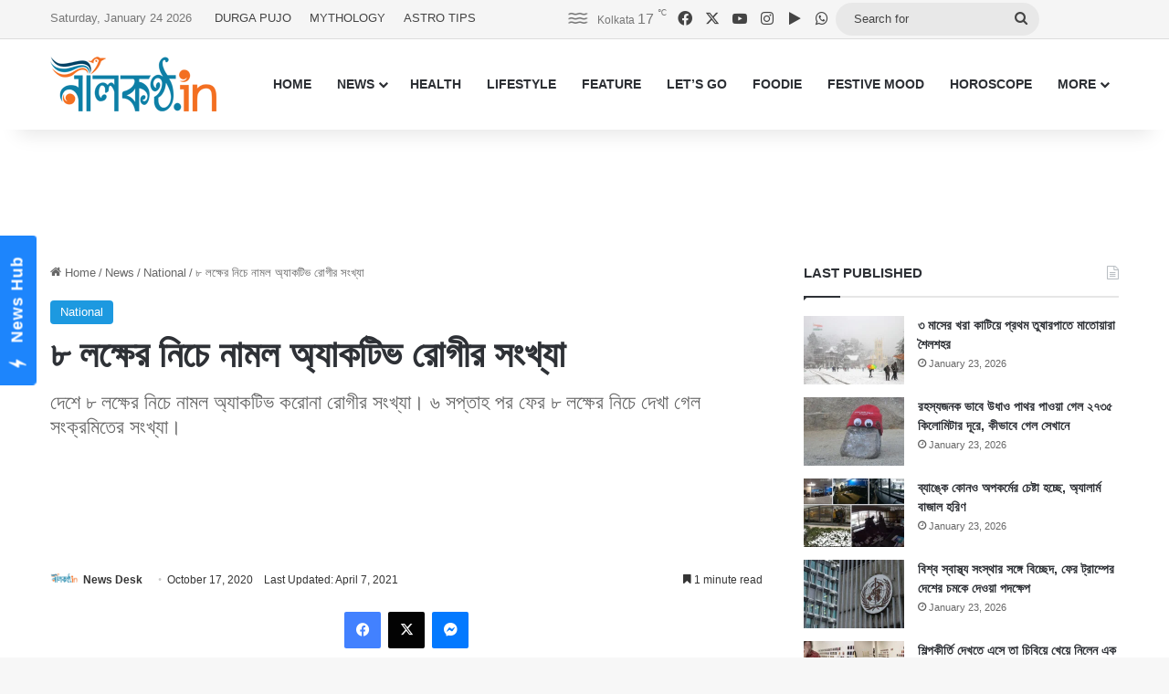

--- FILE ---
content_type: text/html; charset=UTF-8
request_url: https://www.nilkantho.in/national-news-3216/
body_size: 25285
content:
<!DOCTYPE html>
<html lang="en" class="" data-skin="light">
<head>
	<meta charset="UTF-8" />
	<link rel="profile" href="https://gmpg.org/xfn/11" />
	
<meta http-equiv='x-dns-prefetch-control' content='on'>
<link rel='dns-prefetch' href='//cdnjs.cloudflare.com' />
<link rel='dns-prefetch' href='//ajax.googleapis.com' />
<link rel='dns-prefetch' href='//fonts.googleapis.com' />
<link rel='dns-prefetch' href='//fonts.gstatic.com' />
<link rel='dns-prefetch' href='//s.gravatar.com' />
<link rel='dns-prefetch' href='//www.google-analytics.com' />
<meta name='robots' content='index, follow, max-image-preview:large, max-snippet:-1, max-video-preview:-1' />

	<!-- This site is optimized with the Yoast SEO Premium plugin v26.8 (Yoast SEO v26.8) - https://yoast.com/product/yoast-seo-premium-wordpress/ -->
	<title>৮ লক্ষের নিচে নামল অ্যাকটিভ রোগীর সংখ্যা</title>
	<meta name="description" content="দেশে ৮ লক্ষের নিচে নামল অ্যাকটিভ করোনা রোগীর সংখ্যা। ৬ সপ্তাহ পর ফের ৮ লক্ষের নিচে দেখা গেল সংক্রমিতের সংখ্যা।" />
	<link rel="canonical" href="https://www.nilkantho.in/national-news-3216/" />
	<meta property="og:locale" content="en_US" />
	<meta property="og:type" content="article" />
	<meta property="og:title" content="৮ লক্ষের নিচে নামল অ্যাকটিভ রোগীর সংখ্যা" />
	<meta property="og:description" content="দেশে ৮ লক্ষের নিচে নামল অ্যাকটিভ করোনা রোগীর সংখ্যা। ৬ সপ্তাহ পর ফের ৮ লক্ষের নিচে দেখা গেল সংক্রমিতের সংখ্যা।" />
	<meta property="og:url" content="https://www.nilkantho.in/national-news-3216/" />
	<meta property="og:site_name" content="nilkantho.in" />
	<meta property="article:publisher" content="https://www.facebook.com/nilkantho.in/" />
	<meta property="article:published_time" content="2020-10-17T09:27:36+00:00" />
	<meta property="article:modified_time" content="2021-04-07T12:58:24+00:00" />
	<meta property="og:image" content="https://www.nilkantho.in/wp-content/uploads/2020/08/national-news-1.jpg" />
	<meta property="og:image:width" content="780" />
	<meta property="og:image:height" content="470" />
	<meta property="og:image:type" content="image/jpeg" />
	<meta name="author" content="News Desk" />
	<meta name="twitter:card" content="summary_large_image" />
	<meta name="twitter:creator" content="@nilkanthodotin" />
	<meta name="twitter:site" content="@nilkanthodotin" />
	<!-- / Yoast SEO Premium plugin. -->


<link rel='dns-prefetch' href='//stats.wp.com' />
<link rel="alternate" type="application/rss+xml" title="nilkantho.in &raquo; Feed" href="https://www.nilkantho.in/feed/" />
<link rel="alternate" type="application/rss+xml" title="nilkantho.in &raquo; Comments Feed" href="https://www.nilkantho.in/comments/feed/" />
<link rel="alternate" type="application/rss+xml" title="nilkantho.in &raquo; ৮ লক্ষের নিচে নামল অ্যাকটিভ রোগীর সংখ্যা Comments Feed" href="https://www.nilkantho.in/national-news-3216/feed/" />

		<style type="text/css">
			:root{				
			--tie-preset-gradient-1: linear-gradient(135deg, rgba(6, 147, 227, 1) 0%, rgb(155, 81, 224) 100%);
			--tie-preset-gradient-2: linear-gradient(135deg, rgb(122, 220, 180) 0%, rgb(0, 208, 130) 100%);
			--tie-preset-gradient-3: linear-gradient(135deg, rgba(252, 185, 0, 1) 0%, rgba(255, 105, 0, 1) 100%);
			--tie-preset-gradient-4: linear-gradient(135deg, rgba(255, 105, 0, 1) 0%, rgb(207, 46, 46) 100%);
			--tie-preset-gradient-5: linear-gradient(135deg, rgb(238, 238, 238) 0%, rgb(169, 184, 195) 100%);
			--tie-preset-gradient-6: linear-gradient(135deg, rgb(74, 234, 220) 0%, rgb(151, 120, 209) 20%, rgb(207, 42, 186) 40%, rgb(238, 44, 130) 60%, rgb(251, 105, 98) 80%, rgb(254, 248, 76) 100%);
			--tie-preset-gradient-7: linear-gradient(135deg, rgb(255, 206, 236) 0%, rgb(152, 150, 240) 100%);
			--tie-preset-gradient-8: linear-gradient(135deg, rgb(254, 205, 165) 0%, rgb(254, 45, 45) 50%, rgb(107, 0, 62) 100%);
			--tie-preset-gradient-9: linear-gradient(135deg, rgb(255, 203, 112) 0%, rgb(199, 81, 192) 50%, rgb(65, 88, 208) 100%);
			--tie-preset-gradient-10: linear-gradient(135deg, rgb(255, 245, 203) 0%, rgb(182, 227, 212) 50%, rgb(51, 167, 181) 100%);
			--tie-preset-gradient-11: linear-gradient(135deg, rgb(202, 248, 128) 0%, rgb(113, 206, 126) 100%);
			--tie-preset-gradient-12: linear-gradient(135deg, rgb(2, 3, 129) 0%, rgb(40, 116, 252) 100%);
			--tie-preset-gradient-13: linear-gradient(135deg, #4D34FA, #ad34fa);
			--tie-preset-gradient-14: linear-gradient(135deg, #0057FF, #31B5FF);
			--tie-preset-gradient-15: linear-gradient(135deg, #FF007A, #FF81BD);
			--tie-preset-gradient-16: linear-gradient(135deg, #14111E, #4B4462);
			--tie-preset-gradient-17: linear-gradient(135deg, #F32758, #FFC581);

			
					--main-nav-background: #FFFFFF;
					--main-nav-secondry-background: rgba(0,0,0,0.03);
					--main-nav-primary-color: #0088ff;
					--main-nav-contrast-primary-color: #FFFFFF;
					--main-nav-text-color: #2c2f34;
					--main-nav-secondry-text-color: rgba(0,0,0,0.5);
					--main-nav-main-border-color: rgba(0,0,0,0.1);
					--main-nav-secondry-border-color: rgba(0,0,0,0.08);
				
			}
		</style>
	<link rel="alternate" title="oEmbed (JSON)" type="application/json+oembed" href="https://www.nilkantho.in/wp-json/oembed/1.0/embed?url=https%3A%2F%2Fwww.nilkantho.in%2Fnational-news-3216%2F" />
<link rel="alternate" title="oEmbed (XML)" type="text/xml+oembed" href="https://www.nilkantho.in/wp-json/oembed/1.0/embed?url=https%3A%2F%2Fwww.nilkantho.in%2Fnational-news-3216%2F&#038;format=xml" />
<meta name="viewport" content="width=device-width, initial-scale=1.0" /><style id='wp-img-auto-sizes-contain-inline-css' type='text/css'>
img:is([sizes=auto i],[sizes^="auto," i]){contain-intrinsic-size:3000px 1500px}
/*# sourceURL=wp-img-auto-sizes-contain-inline-css */
</style>
<style id='wp-emoji-styles-inline-css' type='text/css'>

	img.wp-smiley, img.emoji {
		display: inline !important;
		border: none !important;
		box-shadow: none !important;
		height: 1em !important;
		width: 1em !important;
		margin: 0 0.07em !important;
		vertical-align: -0.1em !important;
		background: none !important;
		padding: 0 !important;
	}
/*# sourceURL=wp-emoji-styles-inline-css */
</style>
<link rel='stylesheet' id='tie-css-base-css' href='https://www.nilkantho.in/wp-content/themes/jannah/assets/css/base.min.css?ver=7.6.4' type='text/css' media='all' />
<link rel='stylesheet' id='tie-css-styles-css' href='https://www.nilkantho.in/wp-content/themes/jannah/assets/css/style.min.css?ver=7.6.4' type='text/css' media='all' />
<link rel='stylesheet' id='tie-css-widgets-css' href='https://www.nilkantho.in/wp-content/themes/jannah/assets/css/widgets.min.css?ver=7.6.4' type='text/css' media='all' />
<link rel='stylesheet' id='tie-css-helpers-css' href='https://www.nilkantho.in/wp-content/themes/jannah/assets/css/helpers.min.css?ver=7.6.4' type='text/css' media='all' />
<link rel='stylesheet' id='tie-fontawesome5-css' href='https://www.nilkantho.in/wp-content/themes/jannah/assets/css/fontawesome.css?ver=7.6.4' type='text/css' media='all' />
<link rel='stylesheet' id='tie-css-shortcodes-css' href='https://www.nilkantho.in/wp-content/themes/jannah/assets/css/plugins/shortcodes.min.css?ver=7.6.4' type='text/css' media='all' />
<link rel='stylesheet' id='tie-css-single-css' href='https://www.nilkantho.in/wp-content/themes/jannah/assets/css/single.min.css?ver=7.6.4' type='text/css' media='all' />
<link rel='stylesheet' id='tie-css-print-css' href='https://www.nilkantho.in/wp-content/themes/jannah/assets/css/print.css?ver=7.6.4' type='text/css' media='print' />
<style id='tie-css-print-inline-css' type='text/css'>
#the-post .entry-content,#the-post .entry-content p{font-size: 20px;}:root:root{--brand-color: #1b98e0;--dark-brand-color: #0066ae;--bright-color: #FFFFFF;--base-color: #2c2f34;}#reading-position-indicator{box-shadow: 0 0 10px rgba( 27,152,224,0.7);}:root:root{--brand-color: #1b98e0;--dark-brand-color: #0066ae;--bright-color: #FFFFFF;--base-color: #2c2f34;}#reading-position-indicator{box-shadow: 0 0 10px rgba( 27,152,224,0.7);}#top-nav,#top-nav .sub-menu,#top-nav .comp-sub-menu,#top-nav .ticker-content,#top-nav .ticker-swipe,.top-nav-boxed #top-nav .topbar-wrapper,.top-nav-dark .top-menu ul,#autocomplete-suggestions.search-in-top-nav{background-color : #f5f5f5;}#top-nav *,#autocomplete-suggestions.search-in-top-nav{border-color: rgba( #000000,0.08);}#top-nav .icon-basecloud-bg:after{color: #f5f5f5;}#top-nav a:not(:hover),#top-nav input,#top-nav #search-submit,#top-nav .fa-spinner,#top-nav .dropdown-social-icons li a span,#top-nav .components > li .social-link:not(:hover) span,#autocomplete-suggestions.search-in-top-nav a{color: #444444;}#top-nav input::-moz-placeholder{color: #444444;}#top-nav input:-moz-placeholder{color: #444444;}#top-nav input:-ms-input-placeholder{color: #444444;}#top-nav input::-webkit-input-placeholder{color: #444444;}#top-nav,.search-in-top-nav{--tie-buttons-color: #1b98e0;--tie-buttons-border-color: #1b98e0;--tie-buttons-text: #FFFFFF;--tie-buttons-hover-color: #007ac2;}#top-nav a:hover,#top-nav .menu li:hover > a,#top-nav .menu > .tie-current-menu > a,#top-nav .components > li:hover > a,#top-nav .components #search-submit:hover,#autocomplete-suggestions.search-in-top-nav .post-title a:hover{color: #1b98e0;}#top-nav,#top-nav .comp-sub-menu,#top-nav .tie-weather-widget{color: #777777;}#autocomplete-suggestions.search-in-top-nav .post-meta,#autocomplete-suggestions.search-in-top-nav .post-meta a:not(:hover){color: rgba( 119,119,119,0.7 );}#top-nav .weather-icon .icon-cloud,#top-nav .weather-icon .icon-basecloud-bg,#top-nav .weather-icon .icon-cloud-behind{color: #777777 !important;}#footer{background-color: #444444;}#site-info{background-color: #ffffff;}#footer .posts-list-counter .posts-list-items li.widget-post-list:before{border-color: #444444;}#footer .timeline-widget a .date:before{border-color: rgba(68,68,68,0.8);}#footer .footer-boxed-widget-area,#footer textarea,#footer input:not([type=submit]),#footer select,#footer code,#footer kbd,#footer pre,#footer samp,#footer .show-more-button,#footer .slider-links .tie-slider-nav span,#footer #wp-calendar,#footer #wp-calendar tbody td,#footer #wp-calendar thead th,#footer .widget.buddypress .item-options a{border-color: rgba(255,255,255,0.1);}#footer .social-statistics-widget .white-bg li.social-icons-item a,#footer .widget_tag_cloud .tagcloud a,#footer .latest-tweets-widget .slider-links .tie-slider-nav span,#footer .widget_layered_nav_filters a{border-color: rgba(255,255,255,0.1);}#footer .social-statistics-widget .white-bg li:before{background: rgba(255,255,255,0.1);}.site-footer #wp-calendar tbody td{background: rgba(255,255,255,0.02);}#footer .white-bg .social-icons-item a span.followers span,#footer .circle-three-cols .social-icons-item a .followers-num,#footer .circle-three-cols .social-icons-item a .followers-name{color: rgba(255,255,255,0.8);}#footer .timeline-widget ul:before,#footer .timeline-widget a:not(:hover) .date:before{background-color: #262626;}#footer .widget-title,#footer .widget-title a:not(:hover){color: #dddddd;}#footer,#footer textarea,#footer input:not([type='submit']),#footer select,#footer #wp-calendar tbody,#footer .tie-slider-nav li span:not(:hover),#footer .widget_categories li a:before,#footer .widget_product_categories li a:before,#footer .widget_layered_nav li a:before,#footer .widget_archive li a:before,#footer .widget_nav_menu li a:before,#footer .widget_meta li a:before,#footer .widget_pages li a:before,#footer .widget_recent_entries li a:before,#footer .widget_display_forums li a:before,#footer .widget_display_views li a:before,#footer .widget_rss li a:before,#footer .widget_display_stats dt:before,#footer .subscribe-widget-content h3,#footer .about-author .social-icons a:not(:hover) span{color: #aaaaaa;}#footer post-widget-body .meta-item,#footer .post-meta,#footer .stream-title,#footer.dark-skin .timeline-widget .date,#footer .wp-caption .wp-caption-text,#footer .rss-date{color: rgba(170,170,170,0.7);}#footer input::-moz-placeholder{color: #aaaaaa;}#footer input:-moz-placeholder{color: #aaaaaa;}#footer input:-ms-input-placeholder{color: #aaaaaa;}#footer input::-webkit-input-placeholder{color: #aaaaaa;}#site-info,#site-info ul.social-icons li a:not(:hover) span{color: #999999;}#footer .site-info a:not(:hover){color: #666666;}
/*# sourceURL=tie-css-print-inline-css */
</style>
<script type="text/javascript" src="https://www.nilkantho.in/wp-includes/js/jquery/jquery.min.js?ver=3.7.1" id="jquery-core-js"></script>
<script type="text/javascript" src="https://www.nilkantho.in/wp-includes/js/jquery/jquery-migrate.min.js?ver=3.4.1" id="jquery-migrate-js"></script>
<link rel="https://api.w.org/" href="https://www.nilkantho.in/wp-json/" /><link rel="alternate" title="JSON" type="application/json" href="https://www.nilkantho.in/wp-json/wp/v2/posts/113271" /><link rel="EditURI" type="application/rsd+xml" title="RSD" href="https://www.nilkantho.in/xmlrpc.php?rsd" />
<meta name="generator" content="WordPress 6.9" />
<link rel='shortlink' href='https://wp.me/p2Hu1q-tsX' />
	<style>img#wpstats{display:none}</style>
		<meta http-equiv="X-UA-Compatible" content="IE=edge"><!-- Begin comScore Tag -->
<script>
  var _comscore = _comscore || [];
  _comscore.push({ c1: "2", c2: "26684424" ,  options: { enableFirstPartyCookie: "false" } });
  (function() {
    var s = document.createElement("script"), el = document.getElementsByTagName("script")[0]; s.async = true;
    s.src = "https://sb.scorecardresearch.com/cs/26684424/beacon.js";
    el.parentNode.insertBefore(s, el);
  })();
</script>
<noscript>
  <img src="https://sb.scorecardresearch.com/p?c1=2&amp;c2=26684424&amp;cv=3.9.1&amp;cj=1">
</noscript>
<!-- End comScore Tag -->

<!-- AdSense code start -->
<script async src="https://pagead2.googlesyndication.com/pagead/js/adsbygoogle.js?client=ca-pub-7642532913222216"
     crossorigin="anonymous"></script>
<!-- AdSense code end -->

<!-- Meta Pixel Code -->
<script>
  !function(f,b,e,v,n,t,s)
  {if(f.fbq)return;n=f.fbq=function(){n.callMethod?
  n.callMethod.apply(n,arguments):n.queue.push(arguments)};
  if(!f._fbq)f._fbq=n;n.push=n;n.loaded=!0;n.version='2.0';
  n.queue=[];t=b.createElement(e);t.async=!0;
  t.src=v;s=b.getElementsByTagName(e)[0];
  s.parentNode.insertBefore(t,s)}(window, document,'script',
  'https://connect.facebook.net/en_US/fbevents.js');
  fbq('init', '1614114688913394');
  fbq('track', 'PageView');
</script>
<noscript><img height="1" width="1" style="display:none"
  src="https://www.facebook.com/tr?id=1614114688913394&ev=PageView&noscript=1"
/></noscript>
<!-- End Meta Pixel Code -->

<!-- Taboola BEN header code start -->
<script type="text/javascript">
  window._taboola = window._taboola || [];
  _taboola.push({article:'auto'});
  !function (e, f, u, i) {
    if (!document.getElementById(i)){
      e.async = 1;
      e.src = u;
      e.id = i;
      f.parentNode.insertBefore(e, f);
    }
  }(document.createElement('script'),
  document.getElementsByTagName('script')[0],
  '//cdn.taboola.com/libtrc/nilkanthoindia2022-nilkanthoindiabengali/loader.js',
  'tb_loader_script');
  if(window.performance && typeof window.performance.mark == 'function')
    {window.performance.mark('tbl_ic');}
</script>
<!-- Taboola BEN header code end -->

<!--iZooto Script Start-->
<script> window._izq = window._izq || []; window._izq.push(["init"]); </script>
<script src="https://cdn.izooto.com/scripts/bb4fbc927d9e2c0bbc5926eae9a11d7ccbfb0205.js"></script>
<!--iZooto Script End-->

<!-- Begin Google News Tag -->
<script async type="application/javascript"
        src="https://news.google.com/swg/js/v1/swg-basic.js"></script>
<script>
  (self.SWG_BASIC = self.SWG_BASIC || []).push( basicSubscriptions => {
    basicSubscriptions.init({
      type: "NewsArticle",
      isPartOfType: ["Product"],
      isPartOfProductId: "CAoiEFM9-W1zIVqPdq9MDk8P5HI:openaccess",
      clientOptions: { theme: "light", lang: "bn" },
    });
  });
</script>
<!-- End Google News Tag -->

<!-- Schema & Structured Data For WP v1.54.2 - -->
<script type="application/ld+json" class="saswp-schema-markup-output">
[{"@context":"https:\/\/schema.org\/","@graph":[{"@context":"https:\/\/schema.org\/","@type":"SiteNavigationElement","@id":"https:\/\/www.nilkantho.in\/#home","name":"HOME","url":"https:\/\/www.nilkantho.in"},{"@context":"https:\/\/schema.org\/","@type":"SiteNavigationElement","@id":"https:\/\/www.nilkantho.in\/#news","name":"NEWS","url":"https:\/\/www.nilkantho.in\/category\/news\/"},{"@context":"https:\/\/schema.org\/","@type":"SiteNavigationElement","@id":"https:\/\/www.nilkantho.in\/#kolkata","name":"KOLKATA","url":"https:\/\/www.nilkantho.in\/category\/news\/kolkata\/"},{"@context":"https:\/\/schema.org\/","@type":"SiteNavigationElement","@id":"https:\/\/www.nilkantho.in\/#state","name":"STATE","url":"https:\/\/www.nilkantho.in\/category\/news\/state\/"},{"@context":"https:\/\/schema.org\/","@type":"SiteNavigationElement","@id":"https:\/\/www.nilkantho.in\/#national","name":"NATIONAL","url":"https:\/\/www.nilkantho.in\/category\/news\/national\/"},{"@context":"https:\/\/schema.org\/","@type":"SiteNavigationElement","@id":"https:\/\/www.nilkantho.in\/#world","name":"WORLD","url":"https:\/\/www.nilkantho.in\/category\/news\/world\/"},{"@context":"https:\/\/schema.org\/","@type":"SiteNavigationElement","@id":"https:\/\/www.nilkantho.in\/#entertainment","name":"ENTERTAINMENT","url":"https:\/\/www.nilkantho.in\/category\/news\/entertainment\/"},{"@context":"https:\/\/schema.org\/","@type":"SiteNavigationElement","@id":"https:\/\/www.nilkantho.in\/#sports","name":"SPORTS","url":"https:\/\/www.nilkantho.in\/category\/news\/sports\/"},{"@context":"https:\/\/schema.org\/","@type":"SiteNavigationElement","@id":"https:\/\/www.nilkantho.in\/#business","name":"BUSINESS","url":"https:\/\/www.nilkantho.in\/category\/news\/business\/"},{"@context":"https:\/\/schema.org\/","@type":"SiteNavigationElement","@id":"https:\/\/www.nilkantho.in\/#scitech","name":"SCITECH","url":"https:\/\/www.nilkantho.in\/category\/news\/scitech\/"},{"@context":"https:\/\/schema.org\/","@type":"SiteNavigationElement","@id":"https:\/\/www.nilkantho.in\/#health","name":"HEALTH","url":"https:\/\/www.nilkantho.in\/category\/health\/"},{"@context":"https:\/\/schema.org\/","@type":"SiteNavigationElement","@id":"https:\/\/www.nilkantho.in\/#lifestyle","name":"LIFESTYLE","url":"https:\/\/www.nilkantho.in\/category\/lifestyle\/"},{"@context":"https:\/\/schema.org\/","@type":"SiteNavigationElement","@id":"https:\/\/www.nilkantho.in\/#feature","name":"FEATURE","url":"https:\/\/www.nilkantho.in\/category\/feature\/"},{"@context":"https:\/\/schema.org\/","@type":"SiteNavigationElement","@id":"https:\/\/www.nilkantho.in\/#lets-go","name":"LET\u2019S GO","url":"https:\/\/www.nilkantho.in\/category\/lets-go\/"},{"@context":"https:\/\/schema.org\/","@type":"SiteNavigationElement","@id":"https:\/\/www.nilkantho.in\/#foodie","name":"FOODIE","url":"https:\/\/www.nilkantho.in\/category\/foodie\/"},{"@context":"https:\/\/schema.org\/","@type":"SiteNavigationElement","@id":"https:\/\/www.nilkantho.in\/#festive-mood","name":"FESTIVE MOOD","url":"https:\/\/www.nilkantho.in\/category\/festive-mood\/"},{"@context":"https:\/\/schema.org\/","@type":"SiteNavigationElement","@id":"https:\/\/www.nilkantho.in\/#horoscope","name":"HOROSCOPE","url":"https:\/\/www.nilkantho.in\/category\/horoscope\/"},{"@context":"https:\/\/schema.org\/","@type":"SiteNavigationElement","@id":"https:\/\/www.nilkantho.in\/#celeb-talk","name":"CELEB TALK","url":"https:\/\/www.nilkantho.in\/category\/celeb-talk\/"},{"@context":"https:\/\/schema.org\/","@type":"SiteNavigationElement","@id":"https:\/\/www.nilkantho.in\/#freeze-frame","name":"FREEZE FRAME","url":"https:\/\/www.nilkantho.in\/category\/freeze-frame\/"},{"@context":"https:\/\/schema.org\/","@type":"SiteNavigationElement","@id":"https:\/\/www.nilkantho.in\/#blog","name":"BLOG","url":"https:\/\/www.nilkantho.in\/category\/blog\/"},{"@context":"https:\/\/schema.org\/","@type":"SiteNavigationElement","@id":"https:\/\/www.nilkantho.in\/#mixed-bag","name":"MIXED BAG","url":"https:\/\/www.nilkantho.in\/category\/mixed-bag\/"}]},

{"@context":"https:\/\/schema.org\/","@type":"BreadcrumbList","@id":"https:\/\/www.nilkantho.in\/national-news-3216\/#breadcrumb","itemListElement":[{"@type":"ListItem","position":1,"item":{"@id":"https:\/\/www.nilkantho.in","name":"nilkantho.in"}},{"@type":"ListItem","position":2,"item":{"@id":"https:\/\/www.nilkantho.in\/category\/news\/national\/","name":"National"}},{"@type":"ListItem","position":3,"item":{"@id":"https:\/\/www.nilkantho.in\/national-news-3216\/","name":"\u09ee \u09b2\u0995\u09cd\u09b7\u09c7\u09b0 \u09a8\u09bf\u099a\u09c7 \u09a8\u09be\u09ae\u09b2 \u0985\u09cd\u09af\u09be\u0995\u099f\u09bf\u09ad \u09b0\u09cb\u0997\u09c0\u09b0 \u09b8\u0982\u0996\u09cd\u09af\u09be"}}]},

{"@context":"https:\/\/schema.org\/","@type":"NewsArticle","@id":"https:\/\/www.nilkantho.in\/national-news-3216\/#newsarticle","url":"https:\/\/www.nilkantho.in\/national-news-3216\/","headline":"\u09ee \u09b2\u0995\u09cd\u09b7\u09c7\u09b0 \u09a8\u09bf\u099a\u09c7 \u09a8\u09be\u09ae\u09b2 \u0985\u09cd\u09af\u09be\u0995\u099f\u09bf\u09ad \u09b0\u09cb\u0997\u09c0\u09b0 \u09b8\u0982\u0996\u09cd\u09af\u09be","mainEntityOfPage":"https:\/\/www.nilkantho.in\/national-news-3216\/","datePublished":"2020-10-17T14:57:36+05:30","dateModified":"2021-04-07T18:28:24+05:30","description":"\u09a6\u09c7\u09b6\u09c7 \u09ee \u09b2\u0995\u09cd\u09b7\u09c7\u09b0 \u09a8\u09bf\u099a\u09c7 \u09a8\u09be\u09ae\u09b2 \u0985\u09cd\u09af\u09be\u0995\u099f\u09bf\u09ad \u0995\u09b0\u09cb\u09a8\u09be \u09b0\u09cb\u0997\u09c0\u09b0 \u09b8\u0982\u0996\u09cd\u09af\u09be\u0964 \u09ec \u09b8\u09aa\u09cd\u09a4\u09be\u09b9 \u09aa\u09b0 \u09ab\u09c7\u09b0 \u09ee \u09b2\u0995\u09cd\u09b7\u09c7\u09b0 \u09a8\u09bf\u099a\u09c7 \u09a6\u09c7\u0996\u09be \u0997\u09c7\u09b2 \u09b8\u0982\u0995\u09cd\u09b0\u09ae\u09bf\u09a4\u09c7\u09b0 \u09b8\u0982\u0996\u09cd\u09af\u09be\u0964","articleSection":"National","articleBody":"\u09a8\u09df\u09be\u09a6\u09bf\u09b2\u09cd\u09b2\u09bf : \u09b8\u09c7\u09aa\u09cd\u099f\u09c7\u09ae\u09cd\u09ac\u09b0\u09c7 \u0985\u09b8\u09cd\u09ac\u09be\u09ad\u09be\u09ac\u09bf\u0995\u09ad\u09be\u09ac\u09c7 \u09ac\u09c7\u09a1\u09bc\u09c7\u099b\u09c7 \u09a6\u09c8\u09a8\u09bf\u0995 \u09b8\u0982\u0995\u09cd\u09b0\u09ae\u09a3\u0964 \u0985\u0995\u09cd\u099f\u09cb\u09ac\u09b0\u09c7 \u09b8\u09c7\u0987 \u09a6\u09c8\u09a8\u09bf\u0995 \u09ac\u09c3\u09a6\u09cd\u09a7\u09bf \u09a8\u099c\u09b0\u09c7 \u09aa\u09a1\u09bc\u09c7\u09a8\u09bf\u0964 \u09ac\u09b0\u0982 \u09aa\u09cd\u09b0\u09a5\u09ae \u09a6\u09bf\u0995\u09c7 \u09ed\u09e6 \u09b9\u09be\u099c\u09be\u09b0\u09bf \u0998\u09b0\u09c7 \u098f\u09ac\u0982 \u09aa\u09b0\u09c7 \u09a4\u09be \u09a8\u09c7\u09ae\u09c7 \u098f\u0996\u09a8 \u09ec\u09e6 \u09b9\u09be\u099c\u09be\u09b0\u09bf \u0998\u09b0\u09c7\u0987 \u0985\u09a7\u09bf\u0995\u09be\u0982\u09b6 \u09b8\u09ae\u09df \u0998\u09c1\u09b0\u099b\u09c7 \u09b8\u0982\u0995\u09cd\u09b0\u09ae\u09a3\u0964\u200c \u09aa\u09b0\u09aa\u09b0 \u09ea \u09a6\u09bf\u09a8\u09c7 \u09ec\u09e6 \u09b9\u09be\u099c\u09be\u09b0\u09bf \u0998\u09b0\u09c7\u0987 \u09b0\u0987\u09b2 \u09b8\u0982\u0995\u09cd\u09b0\u09ae\u09a3\u0964  \u0985\u09a8\u09cd\u09af\u09a6\u09bf\u0995\u09c7 \u098f\u09a6\u09bf\u09a8\u0993 \u09b8\u09c1\u09b8\u09cd\u09a5 \u09b9\u09df\u09c7 \u0993\u09a0\u09be \u09ae\u09be\u09a8\u09c1\u09b7\u09c7\u09b0 \u09b8\u0982\u0996\u09cd\u09af\u09be \u09a8\u09a4\u09c1\u09a8 \u09b8\u0982\u0995\u09cd\u09b0\u09ae\u09bf\u09a4\u09c7\u09b0 \u099a\u09c7\u09df\u09c7 \u09ac\u09c7\u09b6\u09bf \u09b0\u09df\u09c7\u099b\u09c7\u0964 \u0997\u09a4 \u098f\u0995\u09a6\u09bf\u09a8\u09c7 \u09a6\u09c7\u09b6\u09c7 \u09a8\u09a4\u09c1\u09a8 \u0995\u09b0\u09c7 \u09b8\u0982\u0995\u09cd\u09b0\u09ae\u09bf\u09a4\u09c7\u09b0 \u09b8\u0982\u0996\u09cd\u09af\u09be \u09a6\u09be\u0981\u09a1\u09bc\u09bf\u09df\u09c7\u099b\u09c7 \u09ec\u09e8 \u09b9\u09be\u099c\u09be\u09b0 \u09e8\u09e7\u09e8 \u099c\u09a8\u0964 \u0997\u09a4 \u098f\u0995\u09a6\u09bf\u09a8\u09c7 \u09a6\u09c7\u09b6\u09c7 \u09ef \u09b2\u0995\u09cd\u09b7 \u09ef\u09ef \u09b9\u09be\u099c\u09be\u09b0 \u09ef\u09e6\u099f\u09bf \u09a8\u09ae\u09c1\u09a8\u09be \u09aa\u09b0\u09c0\u0995\u09cd\u09b7\u09be \u09b9\u09df\u09c7\u099b\u09c7\u0964 \u09a8\u09ae\u09c1\u09a8\u09be \u09aa\u09b0\u09c0\u0995\u09cd\u09b7\u09be \u0997\u09a4 \u09a6\u09bf\u09a8\u09c7\u09b0 \u099a\u09c7\u09df\u09c7 \u09b8\u09be\u09ae\u09be\u09a8\u09cd\u09af \u0995\u09ae\u09c7\u099b\u09c7\u0964  \u0997\u09a4 \u098f\u0995\u09a6\u09bf\u09a8\u09c7\u09b0 \u09b0\u09cb\u0997\u09c0\u09b0 \u09b8\u0982\u0996\u09cd\u09af\u09be \u09ac\u09c3\u09a6\u09cd\u09a7\u09bf\u09b0 \u09b9\u09be\u09a4 \u09a7\u09b0\u09c7 \u09a6\u09c7\u09b6\u09c7 \u09ae\u09cb\u099f \u09b8\u0982\u0995\u09cd\u09b0\u09ae\u09bf\u09a4\u09c7\u09b0 \u09b8\u0982\u0996\u09cd\u09af\u09be\u099f\u09be \u09ed\u09ea \u09b2\u0995\u09cd\u09b7\u09c7\u09b0 \u0998\u09b0\u09c7 \u09aa\u09cc\u0981\u099b\u09c7 \u0997\u09c7\u099b\u09c7\u0964 \u09ed\u09ea \u09b2\u0995\u09cd\u09b7 \u09e9\u09e8 \u09b9\u09be\u099c\u09be\u09b0 \u09ec\u09ee\u09e6 \u099c\u09a8\u09c7 \u09a6\u09be\u0981\u09a1\u09bc\u09bf\u09df\u09c7\u099b\u09c7 \u09a6\u09c7\u09b6\u09c7 \u09ae\u09cb\u099f \u09b8\u0982\u0995\u09cd\u09b0\u09ae\u09bf\u09a4\u09c7\u09b0 \u09b8\u0982\u0996\u09cd\u09af\u09be\u0964  \u0997\u09a4 \u098f\u0995\u09a6\u09bf\u09a8\u09c7 \u09b8\u0982\u0995\u09cd\u09b0\u09ae\u09bf\u09a4\u09c7\u09b0 \u09b8\u0982\u0996\u09cd\u09af\u09be\u09b0 \u099a\u09c7\u09df\u09c7 \u09b8\u09c1\u09b8\u09cd\u09a5 \u09b9\u09df\u09c7 \u0993\u09a0\u09be \u09ae\u09be\u09a8\u09c1\u09b7\u09c7\u09b0 \u09b8\u0982\u0996\u09cd\u09af\u09be \u09ac\u09c7\u09b6\u09bf \u09b9\u0993\u09df\u09be\u09df \u09a6\u09c7\u09b6\u09c7 \u0985\u09cd\u09af\u09be\u0995\u099f\u09bf\u09ad \u09b0\u09cb\u0997\u09c0\u09b0 \u09b8\u0982\u0996\u09cd\u09af\u09be \u0986\u09b0\u0993 \u0995\u09ae\u09c7\u099b\u09c7\u0964 \u09a6\u09be\u0981\u09a1\u09bc\u09bf\u09df\u09c7\u099b\u09c7 \u09ed \u09b2\u0995\u09cd\u09b7 \u09ef\u09eb \u09b9\u09be\u099c\u09be\u09b0 \u09ee\u09ed \u099c\u09a8\u09c7\u0964 \u098f\u0995\u09a6\u09bf\u09a8\u09c7 \u0995\u09ae\u09c7\u099b\u09c7 \u09ed \u09b9\u09be\u099c\u09be\u09b0 \u09ee\u09ec\u09e8 \u099c\u09a8\u0964 \u09ec \u09b8\u09aa\u09cd\u09a4\u09be\u09b9 \u09aa\u09b0 \u09ab\u09c7\u09b0 \u09ee \u09b2\u0995\u09cd\u09b7\u09c7\u09b0 \u09a8\u09bf\u099a\u09c7 \u09a8\u09be\u09ae\u09b2 \u0985\u09cd\u09af\u09be\u0995\u099f\u09bf\u09ad \u09b0\u09cb\u0997\u09c0\u09b0 \u09b8\u0982\u0996\u09cd\u09af\u09be\u0964  \u09a6\u09c7\u09b6\u09c7 \u09ae\u09c3\u09a4\u09c7\u09b0 \u09b8\u0982\u0996\u09cd\u09af\u09be\u0993 \u0997\u09a4 \u09e7\u09e8 \u09a6\u09bf\u09a8 \u09a7\u09b0\u09c7\u0987 \u09b9\u09be\u099c\u09be\u09b0\u09c7\u09b0 \u09a8\u09bf\u099a\u09c7 \u09a5\u09be\u0995\u099b\u09c7\u0964 \u09a8\u09bf\u09df\u09ae\u09bf\u09a4\u09ad\u09be\u09ac\u09c7 \u09ae\u09c3\u09a4\u09cd\u09af\u09c1\u09b0 \u09b8\u0982\u0996\u09cd\u09af\u09be \u09a8\u09bf\u099a\u09c7 \u09a8\u09be \u09a8\u09be\u09ae\u09b2\u09c7\u0993 \u09e9 \u0985\u0999\u09cd\u0995\u09c7\u09b0 \u0998\u09b0 \u09a7\u09b0\u09c7 \u09b0\u09c7\u0996\u09c7\u099b\u09c7 \u09ae\u09c3\u09a4\u09cd\u09af\u09c1\u0964 \u098f\u09b0 \u09ae\u09a7\u09cd\u09af\u09c7\u0987 \u0995\u09cb\u09a8\u0993 \u09a6\u09bf\u09a8 \u098f\u0995\u099f\u09c1 \u09ac\u09c7\u09b6\u09bf \u09a4\u09cb \u0995\u09cb\u09a8\u0993 \u09a6\u09bf\u09a8 \u098f\u0995\u099f\u09c1 \u0995\u09ae \u0986\u09b8\u099b\u09c7 \u09b8\u0982\u0996\u09cd\u09af\u09be\u099f\u09be\u0964  \u0997\u09a4 \u098f\u0995\u09a6\u09bf\u09a8\u09c7 \u09a6\u09c7\u09b6\u09c7 \u09ae\u09c3\u09a4\u09cd\u09af\u09c1 \u09b9\u09df\u09c7\u099b\u09c7 \u09ee\u09e9\u09ed \u099c\u09a8\u09c7\u09b0\u0964 \u098f\u09a6\u09bf\u09a8\u09c7\u09b0 \u09ae\u09c3\u09a4\u09c7\u09b0 \u09b8\u0982\u0996\u09cd\u09af\u09be\u09b0 \u09b9\u09be\u09a4 \u09a7\u09b0\u09c7 \u09a6\u09c7\u09b6\u09c7 \u09ae\u09c3\u09a4\u09c7\u09b0 \u09b8\u0982\u0996\u09cd\u09af\u09be \u09a6\u09be\u0981\u09a1\u09bc\u09bf\u09df\u09c7\u099b\u09c7 \u09e7 \u09b2\u0995\u09cd\u09b7 \u09e7\u09e8 \u09b9\u09be\u099c\u09be\u09b0 \u09ef\u09ef\u09ee \u099c\u09a8\u0964  \u0995\u09b0\u09cb\u09a8\u09be \u09b0\u09cb\u0997\u09c0 \u0993 \u09ae\u09c3\u09a4\u09cd\u09af\u09c1 \u09af\u09c7\u09ae\u09a8 \u09ac\u09c7\u09a1\u09bc\u09c7 \u099a\u09b2\u09c7\u099b\u09c7 \u09a4\u09c7\u09ae\u09a8\u0987 \u0985\u09a8\u09cd\u09af\u09a6\u09bf\u0995\u09c7 \u09b2\u09be\u09ab\u09bf\u09df\u09c7 \u09b2\u09be\u09ab\u09bf\u09df\u09c7 \u09ac\u09be\u09a1\u09bc\u099b\u09c7 \u09b8\u09c1\u09b8\u09cd\u09a5 \u09b9\u09df\u09c7 \u0993\u09a0\u09be\u09b0 \u09b9\u09be\u09b0\u0964 \u0997\u09a4 \u098f\u0995\u09a6\u09bf\u09a8\u09c7 \u09b8\u09c1\u09b8\u09cd\u09a5 \u09b9\u09df\u09c7 \u0993\u09a0\u09be \u09ae\u09be\u09a8\u09c1\u09b7\u09c7\u09b0 \u09b8\u0982\u0996\u09cd\u09af\u09be \u09b8\u0982\u0995\u09cd\u09b0\u09ae\u09bf\u09a4\u09c7\u09b0 \u09b8\u0982\u0996\u09cd\u09af\u09be\u09b0 \u099a\u09c7\u09df\u09c7 \u09ac\u09c7\u09b6\u09bf \u09b9\u09df\u09c7\u099b\u09c7\u0964  \u0997\u09a4 \u09e8\u09ea \u0998\u09a3\u09cd\u099f\u09be\u09df \u09b8\u09c1\u09b8\u09cd\u09a5 \u09b9\u09df\u09c7 \u0989\u09a0\u09c7\u099b\u09c7\u09a8 \u09ed\u09e6 \u09b9\u09be\u099c\u09be\u09b0 \u09ee\u09e7\u09ec \u099c\u09a8\u0964 \u0997\u09a4 \u09a6\u09bf\u09a8\u09c7\u09b0 \u099a\u09c7\u09df\u09c7 \u0985\u09a8\u09c7\u0995\u099f\u09be\u0987 \u09ac\u09c7\u09a1\u09bc\u09c7\u099b\u09c7 \u09b8\u09c1\u09b8\u09cd\u09a5 \u09b9\u09df\u09c7 \u0993\u09a0\u09be \u09ae\u09be\u09a8\u09c1\u09b7\u09c7\u09b0 \u09b8\u0982\u0996\u09cd\u09af\u09be\u0964  \u09a6\u09c7\u09b6\u09c7 \u09ae\u09cb\u099f \u0995\u09b0\u09cb\u09a8\u09be\u09ae\u09c1\u0995\u09cd\u09a4 \u09ae\u09be\u09a8\u09c1\u09b7\u09c7\u09b0 \u09b8\u0982\u0996\u09cd\u09af\u09be \u098f\u09a6\u09bf\u09a8 \u09a6\u09be\u0981\u09a1\u09bc\u09bf\u09df\u09c7\u099b\u09c7 \u09ec\u09eb \u09b2\u0995\u09cd\u09b7 \u09e8\u09ea \u09b9\u09be\u099c\u09be\u09b0 \u09eb\u09ef\u09eb \u099c\u09a8\u09c7\u0964 \u09a6\u09c7\u09b6\u09c7 \u09b8\u09c1\u09b8\u09cd\u09a5\u09a4\u09be\u09b0 \u09b9\u09be\u09b0 \u09ee\u09ed \u09b6\u09a4\u09be\u0982\u09b6\u09c7\u09b0 \u0998\u09b0\u09c7 \u09b0\u09df\u09c7\u099b\u09c7\u0964 \u2014 \u09b8\u0982\u09ac\u09be\u09a6 \u09b8\u0982\u09b8\u09cd\u09a5\u09be\u09b0 \u09b8\u09be\u09b9\u09be\u09af\u09cd\u09af \u09a8\u09bf\u09af\u09bc\u09c7 \u09b2\u09c7\u0996\u09be","keywords":["Coronavirus"," "],"name":"\u09ee \u09b2\u0995\u09cd\u09b7\u09c7\u09b0 \u09a8\u09bf\u099a\u09c7 \u09a8\u09be\u09ae\u09b2 \u0985\u09cd\u09af\u09be\u0995\u099f\u09bf\u09ad \u09b0\u09cb\u0997\u09c0\u09b0 \u09b8\u0982\u0996\u09cd\u09af\u09be","thumbnailUrl":"https:\/\/www.nilkantho.in\/wp-content\/uploads\/2020\/08\/national-news-1-160x160.jpg","wordCount":"273","timeRequired":"PT1M12S","mainEntity":{"@type":"WebPage","@id":"https:\/\/www.nilkantho.in\/national-news-3216\/"},"author":{"@type":"Person","name":"News Desk","description":"\u09a8\u09c0\u09b2\u0995\u09a3\u09cd\u09a0\u09c7 \u09af\u09c7 \u0996\u09ac\u09b0 \u09aa\u09cd\u09b0\u09a4\u09bf\u09a6\u09bf\u09a8 \u09aa\u09b0\u09bf\u09ac\u09c7\u09b6\u09a8 \u0995\u09b0\u09be \u09b9\u099a\u09cd\u099b\u09c7 \u09a4\u09be \u098f\u0995\u099f\u09bf \u09b8\u09ae\u09cd\u09ae\u09bf\u09b2\u09bf\u09a4 \u0995\u09b0\u09cd\u09ae\u09af\u099c\u09cd\u099e\u0964 \u09aa\u09be\u09a0\u0995 \u09aa\u09be\u09a0\u09bf\u0995\u09be\u09b0 \u0995\u09be\u099b\u09c7 \u09b8\u09a0\u09bf\u0995 \u0993 \u09a4\u09a5\u09cd\u09af\u09aa\u09c2\u09b0\u09cd\u09a3 \u0996\u09ac\u09b0 \u09aa\u09cc\u0981\u099b\u09c7 \u09a6\u09c7\u0993\u09df\u09be\u09b0 \u09a6\u09be\u09df\u09ac\u09a6\u09cd\u09a7\u09a4\u09be \u09a5\u09c7\u0995\u09c7 \u09a8\u09c0\u09b2\u0995\u09a3\u09cd\u09a0\u09c7\u09b0 \u098f\u0995\u09be\u09a7\u09bf\u0995 \u09ac\u09bf\u09ad\u09be\u0997 \u09aa\u09cd\u09b0\u09a4\u09bf\u09a8\u09bf\u09df\u09a4 \u0995\u09be\u099c \u0995\u09b0\u09c7 \u099a\u09b2\u09c7\u099b\u09c7\u0964 \u09b8\u09be\u0982\u09ac\u09be\u09a6\u09bf\u0995\u09b0\u09be \u0996\u09ac\u09b0 \u09b8\u0982\u0997\u09cd\u09b0\u09b9 \u0995\u09b0\u099b\u09c7\u09a8\u0964 \u09b8\u09c7\u0987 \u0996\u09ac\u09b0 \u09a8\u09bf\u0989\u099c \u09a1\u09c7\u09b8\u09cd\u0995\u09c7 \u0995\u09b0\u09cd\u09ae\u09b0\u09a4\u09b0\u09be \u09ad\u09be\u09b7\u09be \u09a6\u09bf\u09df\u09c7 \u09b8\u09be\u099c\u09bf\u09df\u09c7 \u09a6\u09bf\u099a\u09cd\u099b\u09c7\u09a8\u0964 \u0996\u09ac\u09b0\u099f\u09bf\u0995\u09c7 \u09b8\u09c1\u09aa\u09be\u09a0\u09cd\u09af \u0995\u09b0\u09c7 \u09a4\u09c1\u09b2\u099b\u09c7\u09a8 \u09a4\u09be\u0981\u09b0\u09be\u0964 \u09b0\u09be\u09b8\u09cd\u09a4\u09be\u09df \u0998\u09c1\u09b0\u09c7 \u09b8\u09cd\u09aa\u099f \u09a5\u09c7\u0995\u09c7 \u099b\u09ac\u09bf \u09a4\u09c1\u09b2\u09c7 \u0986\u09a8\u099b\u09c7\u09a8 \u099a\u09bf\u09a4\u09cd\u09b0\u0997\u09cd\u09b0\u09be\u09b9\u0995\u09b0\u09be\u0964 \u09b8\u09c7\u0987 \u099b\u09ac\u09bf \u09aa\u09cd\u09b0\u09be\u09b8\u0999\u09cd\u0997\u09bf\u0995 \u0996\u09ac\u09b0\u09c7\u09b0 \u09b8\u0999\u09cd\u0997\u09c7 \u09ac\u09cd\u09af\u09ac\u09b9\u09be\u09b0 \u09b9\u099a\u09cd\u099b\u09c7\u0964 \u09af\u09be \u09a8\u09bf\u0996\u09c1\u0981\u09a4\u09ad\u09be\u09ac\u09c7 \u09aa\u09b0\u09bf\u09ac\u09c7\u09b6\u09bf\u09a4 \u09b9\u099a\u09cd\u099b\u09c7 \u09ab\u09cb\u099f\u09cb \u098f\u09a1\u09bf\u099f\u09bf\u0982 \u09ac\u09bf\u09ad\u09be\u0997\u09c7 \u0995\u09b0\u09cd\u09ae\u09b0\u09a4 \u09ab\u09cb\u099f\u09cb \u098f\u09a1\u09bf\u099f\u09b0\u09a6\u09c7\u09b0 \u09aa\u09b0\u09bf\u09b6\u09cd\u09b0\u09ae\u09c7\u09b0 \u09ae\u09a7\u09cd\u09af\u09c7 \u09a6\u09bf\u09df\u09c7\u0964 \u09a8\u09c0\u09b2\u0995\u09a3\u09cd\u09a0.in-\u098f\u09b0 \u0996\u09ac\u09b0, \u0986\u09b0\u09cd\u099f\u09bf\u0995\u09c7\u09b2 \u0993 \u099b\u09ac\u09bf \u09b8\u0982\u09b8\u09cd\u09a5\u09be\u09b0 \u09aa\u09cd\u09b0\u09a7\u09be\u09a8 \u09b8\u09ae\u09cd\u09aa\u09be\u09a6\u0995 \u0995\u09be\u09ae\u09be\u0996\u09cd\u09af\u09be\u09aa\u09cd\u09b0\u09b8\u09be\u09a6 \u09b2\u09be\u09b9\u09be\u09b0 \u09a6\u09cd\u09ac\u09be\u09b0\u09be \u09a8\u09bf\u0996\u09c1\u0981\u09a4 \u09ad\u09be\u09ac\u09c7 \u09af\u09be\u099a\u09be\u0987 \u0995\u09b0\u09ac\u09be\u09b0 \u09aa\u09b0\u0987 \u09aa\u09cd\u09b0\u0995\u09be\u09b6\u09bf\u09a4 \u09b9\u09df\u0964","url":"https:\/\/www.nilkantho.in\/author\/newsdesk\/","sameAs":["https:\/\/www.nilkantho.in"],"image":{"@type":"ImageObject","url":"https:\/\/secure.gravatar.com\/avatar\/d5bc910ea16386b26ed19aa4bc8685e4f85391c2857223ee451553164cf5348c?s=96&d=mm&r=g","height":96,"width":96}},"editor":{"@type":"Person","name":"News Desk","description":"\u09a8\u09c0\u09b2\u0995\u09a3\u09cd\u09a0\u09c7 \u09af\u09c7 \u0996\u09ac\u09b0 \u09aa\u09cd\u09b0\u09a4\u09bf\u09a6\u09bf\u09a8 \u09aa\u09b0\u09bf\u09ac\u09c7\u09b6\u09a8 \u0995\u09b0\u09be \u09b9\u099a\u09cd\u099b\u09c7 \u09a4\u09be \u098f\u0995\u099f\u09bf \u09b8\u09ae\u09cd\u09ae\u09bf\u09b2\u09bf\u09a4 \u0995\u09b0\u09cd\u09ae\u09af\u099c\u09cd\u099e\u0964 \u09aa\u09be\u09a0\u0995 \u09aa\u09be\u09a0\u09bf\u0995\u09be\u09b0 \u0995\u09be\u099b\u09c7 \u09b8\u09a0\u09bf\u0995 \u0993 \u09a4\u09a5\u09cd\u09af\u09aa\u09c2\u09b0\u09cd\u09a3 \u0996\u09ac\u09b0 \u09aa\u09cc\u0981\u099b\u09c7 \u09a6\u09c7\u0993\u09df\u09be\u09b0 \u09a6\u09be\u09df\u09ac\u09a6\u09cd\u09a7\u09a4\u09be \u09a5\u09c7\u0995\u09c7 \u09a8\u09c0\u09b2\u0995\u09a3\u09cd\u09a0\u09c7\u09b0 \u098f\u0995\u09be\u09a7\u09bf\u0995 \u09ac\u09bf\u09ad\u09be\u0997 \u09aa\u09cd\u09b0\u09a4\u09bf\u09a8\u09bf\u09df\u09a4 \u0995\u09be\u099c \u0995\u09b0\u09c7 \u099a\u09b2\u09c7\u099b\u09c7\u0964 \u09b8\u09be\u0982\u09ac\u09be\u09a6\u09bf\u0995\u09b0\u09be \u0996\u09ac\u09b0 \u09b8\u0982\u0997\u09cd\u09b0\u09b9 \u0995\u09b0\u099b\u09c7\u09a8\u0964 \u09b8\u09c7\u0987 \u0996\u09ac\u09b0 \u09a8\u09bf\u0989\u099c \u09a1\u09c7\u09b8\u09cd\u0995\u09c7 \u0995\u09b0\u09cd\u09ae\u09b0\u09a4\u09b0\u09be \u09ad\u09be\u09b7\u09be \u09a6\u09bf\u09df\u09c7 \u09b8\u09be\u099c\u09bf\u09df\u09c7 \u09a6\u09bf\u099a\u09cd\u099b\u09c7\u09a8\u0964 \u0996\u09ac\u09b0\u099f\u09bf\u0995\u09c7 \u09b8\u09c1\u09aa\u09be\u09a0\u09cd\u09af \u0995\u09b0\u09c7 \u09a4\u09c1\u09b2\u099b\u09c7\u09a8 \u09a4\u09be\u0981\u09b0\u09be\u0964 \u09b0\u09be\u09b8\u09cd\u09a4\u09be\u09df \u0998\u09c1\u09b0\u09c7 \u09b8\u09cd\u09aa\u099f \u09a5\u09c7\u0995\u09c7 \u099b\u09ac\u09bf \u09a4\u09c1\u09b2\u09c7 \u0986\u09a8\u099b\u09c7\u09a8 \u099a\u09bf\u09a4\u09cd\u09b0\u0997\u09cd\u09b0\u09be\u09b9\u0995\u09b0\u09be\u0964 \u09b8\u09c7\u0987 \u099b\u09ac\u09bf \u09aa\u09cd\u09b0\u09be\u09b8\u0999\u09cd\u0997\u09bf\u0995 \u0996\u09ac\u09b0\u09c7\u09b0 \u09b8\u0999\u09cd\u0997\u09c7 \u09ac\u09cd\u09af\u09ac\u09b9\u09be\u09b0 \u09b9\u099a\u09cd\u099b\u09c7\u0964 \u09af\u09be \u09a8\u09bf\u0996\u09c1\u0981\u09a4\u09ad\u09be\u09ac\u09c7 \u09aa\u09b0\u09bf\u09ac\u09c7\u09b6\u09bf\u09a4 \u09b9\u099a\u09cd\u099b\u09c7 \u09ab\u09cb\u099f\u09cb \u098f\u09a1\u09bf\u099f\u09bf\u0982 \u09ac\u09bf\u09ad\u09be\u0997\u09c7 \u0995\u09b0\u09cd\u09ae\u09b0\u09a4 \u09ab\u09cb\u099f\u09cb \u098f\u09a1\u09bf\u099f\u09b0\u09a6\u09c7\u09b0 \u09aa\u09b0\u09bf\u09b6\u09cd\u09b0\u09ae\u09c7\u09b0 \u09ae\u09a7\u09cd\u09af\u09c7 \u09a6\u09bf\u09df\u09c7\u0964 \u09a8\u09c0\u09b2\u0995\u09a3\u09cd\u09a0.in-\u098f\u09b0 \u0996\u09ac\u09b0, \u0986\u09b0\u09cd\u099f\u09bf\u0995\u09c7\u09b2 \u0993 \u099b\u09ac\u09bf \u09b8\u0982\u09b8\u09cd\u09a5\u09be\u09b0 \u09aa\u09cd\u09b0\u09a7\u09be\u09a8 \u09b8\u09ae\u09cd\u09aa\u09be\u09a6\u0995 \u0995\u09be\u09ae\u09be\u0996\u09cd\u09af\u09be\u09aa\u09cd\u09b0\u09b8\u09be\u09a6 \u09b2\u09be\u09b9\u09be\u09b0 \u09a6\u09cd\u09ac\u09be\u09b0\u09be \u09a8\u09bf\u0996\u09c1\u0981\u09a4 \u09ad\u09be\u09ac\u09c7 \u09af\u09be\u099a\u09be\u0987 \u0995\u09b0\u09ac\u09be\u09b0 \u09aa\u09b0\u0987 \u09aa\u09cd\u09b0\u0995\u09be\u09b6\u09bf\u09a4 \u09b9\u09df\u0964","url":"https:\/\/www.nilkantho.in\/author\/newsdesk\/","sameAs":["https:\/\/www.nilkantho.in"],"image":{"@type":"ImageObject","url":"https:\/\/secure.gravatar.com\/avatar\/d5bc910ea16386b26ed19aa4bc8685e4f85391c2857223ee451553164cf5348c?s=96&d=mm&r=g","height":96,"width":96}},"publisher":{"@type":"Organization","name":"nilkantho.in","url":"https:\/\/www.nilkantho.in","logo":{"@type":"ImageObject","url":"https:\/\/www.nilkantho.in\/wp-content\/uploads\/2019\/06\/nilkantho-amp.png","width":600,"height":60}},"image":[{"@type":"ImageObject","@id":"https:\/\/www.nilkantho.in\/national-news-3216\/#primaryimage","url":"https:\/\/www.nilkantho.in\/wp-content\/uploads\/2020\/08\/national-news-1-1200x723.jpg","width":"1200","height":"723","caption":"National News"},{"@type":"ImageObject","url":"https:\/\/www.nilkantho.in\/wp-content\/uploads\/2020\/08\/national-news-1-1200x900.jpg","width":"1200","height":"900","caption":"National News"},{"@type":"ImageObject","url":"https:\/\/www.nilkantho.in\/wp-content\/uploads\/2020\/08\/national-news-1-1200x675.jpg","width":"1200","height":"675","caption":"National News"},{"@type":"ImageObject","url":"https:\/\/www.nilkantho.in\/wp-content\/uploads\/2020\/08\/national-news-1-723x723.jpg","width":"723","height":"723","caption":"National News"}]},

{"@context":"https:\/\/schema.org\/","@type":"NewsArticle","@id":"https:\/\/www.nilkantho.in\/national-news-3216\/#newsarticle","url":"https:\/\/www.nilkantho.in\/national-news-3216\/","headline":"\u09ee \u09b2\u0995\u09cd\u09b7\u09c7\u09b0 \u09a8\u09bf\u099a\u09c7 \u09a8\u09be\u09ae\u09b2 \u0985\u09cd\u09af\u09be\u0995\u099f\u09bf\u09ad \u09b0\u09cb\u0997\u09c0\u09b0 \u09b8\u0982\u0996\u09cd\u09af\u09be","mainEntityOfPage":"https:\/\/www.nilkantho.in\/national-news-3216\/","datePublished":"2020-10-17T14:57:36+05:30","dateModified":"2021-04-07T18:28:24+05:30","description":"\u09a6\u09c7\u09b6\u09c7 \u09ee \u09b2\u0995\u09cd\u09b7\u09c7\u09b0 \u09a8\u09bf\u099a\u09c7 \u09a8\u09be\u09ae\u09b2 \u0985\u09cd\u09af\u09be\u0995\u099f\u09bf\u09ad \u0995\u09b0\u09cb\u09a8\u09be \u09b0\u09cb\u0997\u09c0\u09b0 \u09b8\u0982\u0996\u09cd\u09af\u09be\u0964 \u09ec \u09b8\u09aa\u09cd\u09a4\u09be\u09b9 \u09aa\u09b0 \u09ab\u09c7\u09b0 \u09ee \u09b2\u0995\u09cd\u09b7\u09c7\u09b0 \u09a8\u09bf\u099a\u09c7 \u09a6\u09c7\u0996\u09be \u0997\u09c7\u09b2 \u09b8\u0982\u0995\u09cd\u09b0\u09ae\u09bf\u09a4\u09c7\u09b0 \u09b8\u0982\u0996\u09cd\u09af\u09be\u0964","articleSection":"National","articleBody":"\u09a8\u09df\u09be\u09a6\u09bf\u09b2\u09cd\u09b2\u09bf : \u09b8\u09c7\u09aa\u09cd\u099f\u09c7\u09ae\u09cd\u09ac\u09b0\u09c7 \u0985\u09b8\u09cd\u09ac\u09be\u09ad\u09be\u09ac\u09bf\u0995\u09ad\u09be\u09ac\u09c7 \u09ac\u09c7\u09a1\u09bc\u09c7\u099b\u09c7 \u09a6\u09c8\u09a8\u09bf\u0995 \u09b8\u0982\u0995\u09cd\u09b0\u09ae\u09a3\u0964 \u0985\u0995\u09cd\u099f\u09cb\u09ac\u09b0\u09c7 \u09b8\u09c7\u0987 \u09a6\u09c8\u09a8\u09bf\u0995 \u09ac\u09c3\u09a6\u09cd\u09a7\u09bf \u09a8\u099c\u09b0\u09c7 \u09aa\u09a1\u09bc\u09c7\u09a8\u09bf\u0964 \u09ac\u09b0\u0982 \u09aa\u09cd\u09b0\u09a5\u09ae \u09a6\u09bf\u0995\u09c7 \u09ed\u09e6 \u09b9\u09be\u099c\u09be\u09b0\u09bf \u0998\u09b0\u09c7 \u098f\u09ac\u0982 \u09aa\u09b0\u09c7 \u09a4\u09be \u09a8\u09c7\u09ae\u09c7 \u098f\u0996\u09a8 \u09ec\u09e6 \u09b9\u09be\u099c\u09be\u09b0\u09bf \u0998\u09b0\u09c7\u0987 \u0985\u09a7\u09bf\u0995\u09be\u0982\u09b6 \u09b8\u09ae\u09df \u0998\u09c1\u09b0\u099b\u09c7 \u09b8\u0982\u0995\u09cd\u09b0\u09ae\u09a3\u0964\u200c \u09aa\u09b0\u09aa\u09b0 \u09ea \u09a6\u09bf\u09a8\u09c7 \u09ec\u09e6 \u09b9\u09be\u099c\u09be\u09b0\u09bf \u0998\u09b0\u09c7\u0987 \u09b0\u0987\u09b2 \u09b8\u0982\u0995\u09cd\u09b0\u09ae\u09a3\u0964  \u0985\u09a8\u09cd\u09af\u09a6\u09bf\u0995\u09c7 \u098f\u09a6\u09bf\u09a8\u0993 \u09b8\u09c1\u09b8\u09cd\u09a5 \u09b9\u09df\u09c7 \u0993\u09a0\u09be \u09ae\u09be\u09a8\u09c1\u09b7\u09c7\u09b0 \u09b8\u0982\u0996\u09cd\u09af\u09be \u09a8\u09a4\u09c1\u09a8 \u09b8\u0982\u0995\u09cd\u09b0\u09ae\u09bf\u09a4\u09c7\u09b0 \u099a\u09c7\u09df\u09c7 \u09ac\u09c7\u09b6\u09bf \u09b0\u09df\u09c7\u099b\u09c7\u0964 \u0997\u09a4 \u098f\u0995\u09a6\u09bf\u09a8\u09c7 \u09a6\u09c7\u09b6\u09c7 \u09a8\u09a4\u09c1\u09a8 \u0995\u09b0\u09c7 \u09b8\u0982\u0995\u09cd\u09b0\u09ae\u09bf\u09a4\u09c7\u09b0 \u09b8\u0982\u0996\u09cd\u09af\u09be \u09a6\u09be\u0981\u09a1\u09bc\u09bf\u09df\u09c7\u099b\u09c7 \u09ec\u09e8 \u09b9\u09be\u099c\u09be\u09b0 \u09e8\u09e7\u09e8 \u099c\u09a8\u0964 \u0997\u09a4 \u098f\u0995\u09a6\u09bf\u09a8\u09c7 \u09a6\u09c7\u09b6\u09c7 \u09ef \u09b2\u0995\u09cd\u09b7 \u09ef\u09ef \u09b9\u09be\u099c\u09be\u09b0 \u09ef\u09e6\u099f\u09bf \u09a8\u09ae\u09c1\u09a8\u09be \u09aa\u09b0\u09c0\u0995\u09cd\u09b7\u09be \u09b9\u09df\u09c7\u099b\u09c7\u0964 \u09a8\u09ae\u09c1\u09a8\u09be \u09aa\u09b0\u09c0\u0995\u09cd\u09b7\u09be \u0997\u09a4 \u09a6\u09bf\u09a8\u09c7\u09b0 \u099a\u09c7\u09df\u09c7 \u09b8\u09be\u09ae\u09be\u09a8\u09cd\u09af \u0995\u09ae\u09c7\u099b\u09c7\u0964  \u0997\u09a4 \u098f\u0995\u09a6\u09bf\u09a8\u09c7\u09b0 \u09b0\u09cb\u0997\u09c0\u09b0 \u09b8\u0982\u0996\u09cd\u09af\u09be \u09ac\u09c3\u09a6\u09cd\u09a7\u09bf\u09b0 \u09b9\u09be\u09a4 \u09a7\u09b0\u09c7 \u09a6\u09c7\u09b6\u09c7 \u09ae\u09cb\u099f \u09b8\u0982\u0995\u09cd\u09b0\u09ae\u09bf\u09a4\u09c7\u09b0 \u09b8\u0982\u0996\u09cd\u09af\u09be\u099f\u09be \u09ed\u09ea \u09b2\u0995\u09cd\u09b7\u09c7\u09b0 \u0998\u09b0\u09c7 \u09aa\u09cc\u0981\u099b\u09c7 \u0997\u09c7\u099b\u09c7\u0964 \u09ed\u09ea \u09b2\u0995\u09cd\u09b7 \u09e9\u09e8 \u09b9\u09be\u099c\u09be\u09b0 \u09ec\u09ee\u09e6 \u099c\u09a8\u09c7 \u09a6\u09be\u0981\u09a1\u09bc\u09bf\u09df\u09c7\u099b\u09c7 \u09a6\u09c7\u09b6\u09c7 \u09ae\u09cb\u099f \u09b8\u0982\u0995\u09cd\u09b0\u09ae\u09bf\u09a4\u09c7\u09b0 \u09b8\u0982\u0996\u09cd\u09af\u09be\u0964  \u0997\u09a4 \u098f\u0995\u09a6\u09bf\u09a8\u09c7 \u09b8\u0982\u0995\u09cd\u09b0\u09ae\u09bf\u09a4\u09c7\u09b0 \u09b8\u0982\u0996\u09cd\u09af\u09be\u09b0 \u099a\u09c7\u09df\u09c7 \u09b8\u09c1\u09b8\u09cd\u09a5 \u09b9\u09df\u09c7 \u0993\u09a0\u09be \u09ae\u09be\u09a8\u09c1\u09b7\u09c7\u09b0 \u09b8\u0982\u0996\u09cd\u09af\u09be \u09ac\u09c7\u09b6\u09bf \u09b9\u0993\u09df\u09be\u09df \u09a6\u09c7\u09b6\u09c7 \u0985\u09cd\u09af\u09be\u0995\u099f\u09bf\u09ad \u09b0\u09cb\u0997\u09c0\u09b0 \u09b8\u0982\u0996\u09cd\u09af\u09be \u0986\u09b0\u0993 \u0995\u09ae\u09c7\u099b\u09c7\u0964 \u09a6\u09be\u0981\u09a1\u09bc\u09bf\u09df\u09c7\u099b\u09c7 \u09ed \u09b2\u0995\u09cd\u09b7 \u09ef\u09eb \u09b9\u09be\u099c\u09be\u09b0 \u09ee\u09ed \u099c\u09a8\u09c7\u0964 \u098f\u0995\u09a6\u09bf\u09a8\u09c7 \u0995\u09ae\u09c7\u099b\u09c7 \u09ed \u09b9\u09be\u099c\u09be\u09b0 \u09ee\u09ec\u09e8 \u099c\u09a8\u0964 \u09ec \u09b8\u09aa\u09cd\u09a4\u09be\u09b9 \u09aa\u09b0 \u09ab\u09c7\u09b0 \u09ee \u09b2\u0995\u09cd\u09b7\u09c7\u09b0 \u09a8\u09bf\u099a\u09c7 \u09a8\u09be\u09ae\u09b2 \u0985\u09cd\u09af\u09be\u0995\u099f\u09bf\u09ad \u09b0\u09cb\u0997\u09c0\u09b0 \u09b8\u0982\u0996\u09cd\u09af\u09be\u0964  \u09a6\u09c7\u09b6\u09c7 \u09ae\u09c3\u09a4\u09c7\u09b0 \u09b8\u0982\u0996\u09cd\u09af\u09be\u0993 \u0997\u09a4 \u09e7\u09e8 \u09a6\u09bf\u09a8 \u09a7\u09b0\u09c7\u0987 \u09b9\u09be\u099c\u09be\u09b0\u09c7\u09b0 \u09a8\u09bf\u099a\u09c7 \u09a5\u09be\u0995\u099b\u09c7\u0964 \u09a8\u09bf\u09df\u09ae\u09bf\u09a4\u09ad\u09be\u09ac\u09c7 \u09ae\u09c3\u09a4\u09cd\u09af\u09c1\u09b0 \u09b8\u0982\u0996\u09cd\u09af\u09be \u09a8\u09bf\u099a\u09c7 \u09a8\u09be \u09a8\u09be\u09ae\u09b2\u09c7\u0993 \u09e9 \u0985\u0999\u09cd\u0995\u09c7\u09b0 \u0998\u09b0 \u09a7\u09b0\u09c7 \u09b0\u09c7\u0996\u09c7\u099b\u09c7 \u09ae\u09c3\u09a4\u09cd\u09af\u09c1\u0964 \u098f\u09b0 \u09ae\u09a7\u09cd\u09af\u09c7\u0987 \u0995\u09cb\u09a8\u0993 \u09a6\u09bf\u09a8 \u098f\u0995\u099f\u09c1 \u09ac\u09c7\u09b6\u09bf \u09a4\u09cb \u0995\u09cb\u09a8\u0993 \u09a6\u09bf\u09a8 \u098f\u0995\u099f\u09c1 \u0995\u09ae \u0986\u09b8\u099b\u09c7 \u09b8\u0982\u0996\u09cd\u09af\u09be\u099f\u09be\u0964  \u0997\u09a4 \u098f\u0995\u09a6\u09bf\u09a8\u09c7 \u09a6\u09c7\u09b6\u09c7 \u09ae\u09c3\u09a4\u09cd\u09af\u09c1 \u09b9\u09df\u09c7\u099b\u09c7 \u09ee\u09e9\u09ed \u099c\u09a8\u09c7\u09b0\u0964 \u098f\u09a6\u09bf\u09a8\u09c7\u09b0 \u09ae\u09c3\u09a4\u09c7\u09b0 \u09b8\u0982\u0996\u09cd\u09af\u09be\u09b0 \u09b9\u09be\u09a4 \u09a7\u09b0\u09c7 \u09a6\u09c7\u09b6\u09c7 \u09ae\u09c3\u09a4\u09c7\u09b0 \u09b8\u0982\u0996\u09cd\u09af\u09be \u09a6\u09be\u0981\u09a1\u09bc\u09bf\u09df\u09c7\u099b\u09c7 \u09e7 \u09b2\u0995\u09cd\u09b7 \u09e7\u09e8 \u09b9\u09be\u099c\u09be\u09b0 \u09ef\u09ef\u09ee \u099c\u09a8\u0964  \u0995\u09b0\u09cb\u09a8\u09be \u09b0\u09cb\u0997\u09c0 \u0993 \u09ae\u09c3\u09a4\u09cd\u09af\u09c1 \u09af\u09c7\u09ae\u09a8 \u09ac\u09c7\u09a1\u09bc\u09c7 \u099a\u09b2\u09c7\u099b\u09c7 \u09a4\u09c7\u09ae\u09a8\u0987 \u0985\u09a8\u09cd\u09af\u09a6\u09bf\u0995\u09c7 \u09b2\u09be\u09ab\u09bf\u09df\u09c7 \u09b2\u09be\u09ab\u09bf\u09df\u09c7 \u09ac\u09be\u09a1\u09bc\u099b\u09c7 \u09b8\u09c1\u09b8\u09cd\u09a5 \u09b9\u09df\u09c7 \u0993\u09a0\u09be\u09b0 \u09b9\u09be\u09b0\u0964 \u0997\u09a4 \u098f\u0995\u09a6\u09bf\u09a8\u09c7 \u09b8\u09c1\u09b8\u09cd\u09a5 \u09b9\u09df\u09c7 \u0993\u09a0\u09be \u09ae\u09be\u09a8\u09c1\u09b7\u09c7\u09b0 \u09b8\u0982\u0996\u09cd\u09af\u09be \u09b8\u0982\u0995\u09cd\u09b0\u09ae\u09bf\u09a4\u09c7\u09b0 \u09b8\u0982\u0996\u09cd\u09af\u09be\u09b0 \u099a\u09c7\u09df\u09c7 \u09ac\u09c7\u09b6\u09bf \u09b9\u09df\u09c7\u099b\u09c7\u0964  \u0997\u09a4 \u09e8\u09ea \u0998\u09a3\u09cd\u099f\u09be\u09df \u09b8\u09c1\u09b8\u09cd\u09a5 \u09b9\u09df\u09c7 \u0989\u09a0\u09c7\u099b\u09c7\u09a8 \u09ed\u09e6 \u09b9\u09be\u099c\u09be\u09b0 \u09ee\u09e7\u09ec \u099c\u09a8\u0964 \u0997\u09a4 \u09a6\u09bf\u09a8\u09c7\u09b0 \u099a\u09c7\u09df\u09c7 \u0985\u09a8\u09c7\u0995\u099f\u09be\u0987 \u09ac\u09c7\u09a1\u09bc\u09c7\u099b\u09c7 \u09b8\u09c1\u09b8\u09cd\u09a5 \u09b9\u09df\u09c7 \u0993\u09a0\u09be \u09ae\u09be\u09a8\u09c1\u09b7\u09c7\u09b0 \u09b8\u0982\u0996\u09cd\u09af\u09be\u0964  \u09a6\u09c7\u09b6\u09c7 \u09ae\u09cb\u099f \u0995\u09b0\u09cb\u09a8\u09be\u09ae\u09c1\u0995\u09cd\u09a4 \u09ae\u09be\u09a8\u09c1\u09b7\u09c7\u09b0 \u09b8\u0982\u0996\u09cd\u09af\u09be \u098f\u09a6\u09bf\u09a8 \u09a6\u09be\u0981\u09a1\u09bc\u09bf\u09df\u09c7\u099b\u09c7 \u09ec\u09eb \u09b2\u0995\u09cd\u09b7 \u09e8\u09ea \u09b9\u09be\u099c\u09be\u09b0 \u09eb\u09ef\u09eb \u099c\u09a8\u09c7\u0964 \u09a6\u09c7\u09b6\u09c7 \u09b8\u09c1\u09b8\u09cd\u09a5\u09a4\u09be\u09b0 \u09b9\u09be\u09b0 \u09ee\u09ed \u09b6\u09a4\u09be\u0982\u09b6\u09c7\u09b0 \u0998\u09b0\u09c7 \u09b0\u09df\u09c7\u099b\u09c7\u0964 \u2014 \u09b8\u0982\u09ac\u09be\u09a6 \u09b8\u0982\u09b8\u09cd\u09a5\u09be\u09b0 \u09b8\u09be\u09b9\u09be\u09af\u09cd\u09af \u09a8\u09bf\u09af\u09bc\u09c7 \u09b2\u09c7\u0996\u09be","keywords":["Coronavirus"," "],"name":"\u09ee \u09b2\u0995\u09cd\u09b7\u09c7\u09b0 \u09a8\u09bf\u099a\u09c7 \u09a8\u09be\u09ae\u09b2 \u0985\u09cd\u09af\u09be\u0995\u099f\u09bf\u09ad \u09b0\u09cb\u0997\u09c0\u09b0 \u09b8\u0982\u0996\u09cd\u09af\u09be","thumbnailUrl":"https:\/\/www.nilkantho.in\/wp-content\/uploads\/2020\/08\/national-news-1-160x160.jpg","wordCount":"273","timeRequired":"PT1M12S","mainEntity":{"@type":"WebPage","@id":"https:\/\/www.nilkantho.in\/national-news-3216\/"},"author":{"@type":"Person","name":"News Desk","description":"\u09a8\u09c0\u09b2\u0995\u09a3\u09cd\u09a0\u09c7 \u09af\u09c7 \u0996\u09ac\u09b0 \u09aa\u09cd\u09b0\u09a4\u09bf\u09a6\u09bf\u09a8 \u09aa\u09b0\u09bf\u09ac\u09c7\u09b6\u09a8 \u0995\u09b0\u09be \u09b9\u099a\u09cd\u099b\u09c7 \u09a4\u09be \u098f\u0995\u099f\u09bf \u09b8\u09ae\u09cd\u09ae\u09bf\u09b2\u09bf\u09a4 \u0995\u09b0\u09cd\u09ae\u09af\u099c\u09cd\u099e\u0964 \u09aa\u09be\u09a0\u0995 \u09aa\u09be\u09a0\u09bf\u0995\u09be\u09b0 \u0995\u09be\u099b\u09c7 \u09b8\u09a0\u09bf\u0995 \u0993 \u09a4\u09a5\u09cd\u09af\u09aa\u09c2\u09b0\u09cd\u09a3 \u0996\u09ac\u09b0 \u09aa\u09cc\u0981\u099b\u09c7 \u09a6\u09c7\u0993\u09df\u09be\u09b0 \u09a6\u09be\u09df\u09ac\u09a6\u09cd\u09a7\u09a4\u09be \u09a5\u09c7\u0995\u09c7 \u09a8\u09c0\u09b2\u0995\u09a3\u09cd\u09a0\u09c7\u09b0 \u098f\u0995\u09be\u09a7\u09bf\u0995 \u09ac\u09bf\u09ad\u09be\u0997 \u09aa\u09cd\u09b0\u09a4\u09bf\u09a8\u09bf\u09df\u09a4 \u0995\u09be\u099c \u0995\u09b0\u09c7 \u099a\u09b2\u09c7\u099b\u09c7\u0964 \u09b8\u09be\u0982\u09ac\u09be\u09a6\u09bf\u0995\u09b0\u09be \u0996\u09ac\u09b0 \u09b8\u0982\u0997\u09cd\u09b0\u09b9 \u0995\u09b0\u099b\u09c7\u09a8\u0964 \u09b8\u09c7\u0987 \u0996\u09ac\u09b0 \u09a8\u09bf\u0989\u099c \u09a1\u09c7\u09b8\u09cd\u0995\u09c7 \u0995\u09b0\u09cd\u09ae\u09b0\u09a4\u09b0\u09be \u09ad\u09be\u09b7\u09be \u09a6\u09bf\u09df\u09c7 \u09b8\u09be\u099c\u09bf\u09df\u09c7 \u09a6\u09bf\u099a\u09cd\u099b\u09c7\u09a8\u0964 \u0996\u09ac\u09b0\u099f\u09bf\u0995\u09c7 \u09b8\u09c1\u09aa\u09be\u09a0\u09cd\u09af \u0995\u09b0\u09c7 \u09a4\u09c1\u09b2\u099b\u09c7\u09a8 \u09a4\u09be\u0981\u09b0\u09be\u0964 \u09b0\u09be\u09b8\u09cd\u09a4\u09be\u09df \u0998\u09c1\u09b0\u09c7 \u09b8\u09cd\u09aa\u099f \u09a5\u09c7\u0995\u09c7 \u099b\u09ac\u09bf \u09a4\u09c1\u09b2\u09c7 \u0986\u09a8\u099b\u09c7\u09a8 \u099a\u09bf\u09a4\u09cd\u09b0\u0997\u09cd\u09b0\u09be\u09b9\u0995\u09b0\u09be\u0964 \u09b8\u09c7\u0987 \u099b\u09ac\u09bf \u09aa\u09cd\u09b0\u09be\u09b8\u0999\u09cd\u0997\u09bf\u0995 \u0996\u09ac\u09b0\u09c7\u09b0 \u09b8\u0999\u09cd\u0997\u09c7 \u09ac\u09cd\u09af\u09ac\u09b9\u09be\u09b0 \u09b9\u099a\u09cd\u099b\u09c7\u0964 \u09af\u09be \u09a8\u09bf\u0996\u09c1\u0981\u09a4\u09ad\u09be\u09ac\u09c7 \u09aa\u09b0\u09bf\u09ac\u09c7\u09b6\u09bf\u09a4 \u09b9\u099a\u09cd\u099b\u09c7 \u09ab\u09cb\u099f\u09cb \u098f\u09a1\u09bf\u099f\u09bf\u0982 \u09ac\u09bf\u09ad\u09be\u0997\u09c7 \u0995\u09b0\u09cd\u09ae\u09b0\u09a4 \u09ab\u09cb\u099f\u09cb \u098f\u09a1\u09bf\u099f\u09b0\u09a6\u09c7\u09b0 \u09aa\u09b0\u09bf\u09b6\u09cd\u09b0\u09ae\u09c7\u09b0 \u09ae\u09a7\u09cd\u09af\u09c7 \u09a6\u09bf\u09df\u09c7\u0964 \u09a8\u09c0\u09b2\u0995\u09a3\u09cd\u09a0.in-\u098f\u09b0 \u0996\u09ac\u09b0, \u0986\u09b0\u09cd\u099f\u09bf\u0995\u09c7\u09b2 \u0993 \u099b\u09ac\u09bf \u09b8\u0982\u09b8\u09cd\u09a5\u09be\u09b0 \u09aa\u09cd\u09b0\u09a7\u09be\u09a8 \u09b8\u09ae\u09cd\u09aa\u09be\u09a6\u0995 \u0995\u09be\u09ae\u09be\u0996\u09cd\u09af\u09be\u09aa\u09cd\u09b0\u09b8\u09be\u09a6 \u09b2\u09be\u09b9\u09be\u09b0 \u09a6\u09cd\u09ac\u09be\u09b0\u09be \u09a8\u09bf\u0996\u09c1\u0981\u09a4 \u09ad\u09be\u09ac\u09c7 \u09af\u09be\u099a\u09be\u0987 \u0995\u09b0\u09ac\u09be\u09b0 \u09aa\u09b0\u0987 \u09aa\u09cd\u09b0\u0995\u09be\u09b6\u09bf\u09a4 \u09b9\u09df\u0964","url":"https:\/\/www.nilkantho.in\/author\/newsdesk\/","sameAs":["https:\/\/www.nilkantho.in"],"image":{"@type":"ImageObject","url":"https:\/\/secure.gravatar.com\/avatar\/d5bc910ea16386b26ed19aa4bc8685e4f85391c2857223ee451553164cf5348c?s=96&d=mm&r=g","height":96,"width":96}},"editor":{"@type":"Person","name":"News Desk","description":"\u09a8\u09c0\u09b2\u0995\u09a3\u09cd\u09a0\u09c7 \u09af\u09c7 \u0996\u09ac\u09b0 \u09aa\u09cd\u09b0\u09a4\u09bf\u09a6\u09bf\u09a8 \u09aa\u09b0\u09bf\u09ac\u09c7\u09b6\u09a8 \u0995\u09b0\u09be \u09b9\u099a\u09cd\u099b\u09c7 \u09a4\u09be \u098f\u0995\u099f\u09bf \u09b8\u09ae\u09cd\u09ae\u09bf\u09b2\u09bf\u09a4 \u0995\u09b0\u09cd\u09ae\u09af\u099c\u09cd\u099e\u0964 \u09aa\u09be\u09a0\u0995 \u09aa\u09be\u09a0\u09bf\u0995\u09be\u09b0 \u0995\u09be\u099b\u09c7 \u09b8\u09a0\u09bf\u0995 \u0993 \u09a4\u09a5\u09cd\u09af\u09aa\u09c2\u09b0\u09cd\u09a3 \u0996\u09ac\u09b0 \u09aa\u09cc\u0981\u099b\u09c7 \u09a6\u09c7\u0993\u09df\u09be\u09b0 \u09a6\u09be\u09df\u09ac\u09a6\u09cd\u09a7\u09a4\u09be \u09a5\u09c7\u0995\u09c7 \u09a8\u09c0\u09b2\u0995\u09a3\u09cd\u09a0\u09c7\u09b0 \u098f\u0995\u09be\u09a7\u09bf\u0995 \u09ac\u09bf\u09ad\u09be\u0997 \u09aa\u09cd\u09b0\u09a4\u09bf\u09a8\u09bf\u09df\u09a4 \u0995\u09be\u099c \u0995\u09b0\u09c7 \u099a\u09b2\u09c7\u099b\u09c7\u0964 \u09b8\u09be\u0982\u09ac\u09be\u09a6\u09bf\u0995\u09b0\u09be \u0996\u09ac\u09b0 \u09b8\u0982\u0997\u09cd\u09b0\u09b9 \u0995\u09b0\u099b\u09c7\u09a8\u0964 \u09b8\u09c7\u0987 \u0996\u09ac\u09b0 \u09a8\u09bf\u0989\u099c \u09a1\u09c7\u09b8\u09cd\u0995\u09c7 \u0995\u09b0\u09cd\u09ae\u09b0\u09a4\u09b0\u09be \u09ad\u09be\u09b7\u09be \u09a6\u09bf\u09df\u09c7 \u09b8\u09be\u099c\u09bf\u09df\u09c7 \u09a6\u09bf\u099a\u09cd\u099b\u09c7\u09a8\u0964 \u0996\u09ac\u09b0\u099f\u09bf\u0995\u09c7 \u09b8\u09c1\u09aa\u09be\u09a0\u09cd\u09af \u0995\u09b0\u09c7 \u09a4\u09c1\u09b2\u099b\u09c7\u09a8 \u09a4\u09be\u0981\u09b0\u09be\u0964 \u09b0\u09be\u09b8\u09cd\u09a4\u09be\u09df \u0998\u09c1\u09b0\u09c7 \u09b8\u09cd\u09aa\u099f \u09a5\u09c7\u0995\u09c7 \u099b\u09ac\u09bf \u09a4\u09c1\u09b2\u09c7 \u0986\u09a8\u099b\u09c7\u09a8 \u099a\u09bf\u09a4\u09cd\u09b0\u0997\u09cd\u09b0\u09be\u09b9\u0995\u09b0\u09be\u0964 \u09b8\u09c7\u0987 \u099b\u09ac\u09bf \u09aa\u09cd\u09b0\u09be\u09b8\u0999\u09cd\u0997\u09bf\u0995 \u0996\u09ac\u09b0\u09c7\u09b0 \u09b8\u0999\u09cd\u0997\u09c7 \u09ac\u09cd\u09af\u09ac\u09b9\u09be\u09b0 \u09b9\u099a\u09cd\u099b\u09c7\u0964 \u09af\u09be \u09a8\u09bf\u0996\u09c1\u0981\u09a4\u09ad\u09be\u09ac\u09c7 \u09aa\u09b0\u09bf\u09ac\u09c7\u09b6\u09bf\u09a4 \u09b9\u099a\u09cd\u099b\u09c7 \u09ab\u09cb\u099f\u09cb \u098f\u09a1\u09bf\u099f\u09bf\u0982 \u09ac\u09bf\u09ad\u09be\u0997\u09c7 \u0995\u09b0\u09cd\u09ae\u09b0\u09a4 \u09ab\u09cb\u099f\u09cb \u098f\u09a1\u09bf\u099f\u09b0\u09a6\u09c7\u09b0 \u09aa\u09b0\u09bf\u09b6\u09cd\u09b0\u09ae\u09c7\u09b0 \u09ae\u09a7\u09cd\u09af\u09c7 \u09a6\u09bf\u09df\u09c7\u0964 \u09a8\u09c0\u09b2\u0995\u09a3\u09cd\u09a0.in-\u098f\u09b0 \u0996\u09ac\u09b0, \u0986\u09b0\u09cd\u099f\u09bf\u0995\u09c7\u09b2 \u0993 \u099b\u09ac\u09bf \u09b8\u0982\u09b8\u09cd\u09a5\u09be\u09b0 \u09aa\u09cd\u09b0\u09a7\u09be\u09a8 \u09b8\u09ae\u09cd\u09aa\u09be\u09a6\u0995 \u0995\u09be\u09ae\u09be\u0996\u09cd\u09af\u09be\u09aa\u09cd\u09b0\u09b8\u09be\u09a6 \u09b2\u09be\u09b9\u09be\u09b0 \u09a6\u09cd\u09ac\u09be\u09b0\u09be \u09a8\u09bf\u0996\u09c1\u0981\u09a4 \u09ad\u09be\u09ac\u09c7 \u09af\u09be\u099a\u09be\u0987 \u0995\u09b0\u09ac\u09be\u09b0 \u09aa\u09b0\u0987 \u09aa\u09cd\u09b0\u0995\u09be\u09b6\u09bf\u09a4 \u09b9\u09df\u0964","url":"https:\/\/www.nilkantho.in\/author\/newsdesk\/","sameAs":["https:\/\/www.nilkantho.in"],"image":{"@type":"ImageObject","url":"https:\/\/secure.gravatar.com\/avatar\/d5bc910ea16386b26ed19aa4bc8685e4f85391c2857223ee451553164cf5348c?s=96&d=mm&r=g","height":96,"width":96}},"publisher":{"@type":"Organization","name":"nilkantho.in","url":"https:\/\/www.nilkantho.in","logo":{"@type":"ImageObject","url":"https:\/\/www.nilkantho.in\/wp-content\/uploads\/2019\/06\/nilkantho-amp.png","width":600,"height":60}},"image":[{"@type":"ImageObject","@id":"https:\/\/www.nilkantho.in\/national-news-3216\/#primaryimage","url":"https:\/\/www.nilkantho.in\/wp-content\/uploads\/2020\/08\/national-news-1-1200x723.jpg","width":"1200","height":"723","caption":"National News"},{"@type":"ImageObject","url":"https:\/\/www.nilkantho.in\/wp-content\/uploads\/2020\/08\/national-news-1-1200x900.jpg","width":"1200","height":"900","caption":"National News"},{"@type":"ImageObject","url":"https:\/\/www.nilkantho.in\/wp-content\/uploads\/2020\/08\/national-news-1-1200x675.jpg","width":"1200","height":"675","caption":"National News"},{"@type":"ImageObject","url":"https:\/\/www.nilkantho.in\/wp-content\/uploads\/2020\/08\/national-news-1-723x723.jpg","width":"723","height":"723","caption":"National News"}]}]
</script>

<link rel="icon" href="https://www.nilkantho.in/wp-content/uploads/2016/06/nilkantho.in-apple-icon-144x144.png" sizes="32x32" />
<link rel="icon" href="https://www.nilkantho.in/wp-content/uploads/2016/06/nilkantho.in-apple-icon-144x144.png" sizes="192x192" />
<link rel="apple-touch-icon" href="https://www.nilkantho.in/wp-content/uploads/2016/06/nilkantho.in-apple-icon-144x144.png" />
<meta name="msapplication-TileImage" content="https://www.nilkantho.in/wp-content/uploads/2016/06/nilkantho.in-apple-icon-144x144.png" />
<style id='global-styles-inline-css' type='text/css'>
:root{--wp--preset--aspect-ratio--square: 1;--wp--preset--aspect-ratio--4-3: 4/3;--wp--preset--aspect-ratio--3-4: 3/4;--wp--preset--aspect-ratio--3-2: 3/2;--wp--preset--aspect-ratio--2-3: 2/3;--wp--preset--aspect-ratio--16-9: 16/9;--wp--preset--aspect-ratio--9-16: 9/16;--wp--preset--color--black: #000000;--wp--preset--color--cyan-bluish-gray: #abb8c3;--wp--preset--color--white: #ffffff;--wp--preset--color--pale-pink: #f78da7;--wp--preset--color--vivid-red: #cf2e2e;--wp--preset--color--luminous-vivid-orange: #ff6900;--wp--preset--color--luminous-vivid-amber: #fcb900;--wp--preset--color--light-green-cyan: #7bdcb5;--wp--preset--color--vivid-green-cyan: #00d084;--wp--preset--color--pale-cyan-blue: #8ed1fc;--wp--preset--color--vivid-cyan-blue: #0693e3;--wp--preset--color--vivid-purple: #9b51e0;--wp--preset--color--global-color: #1b98e0;--wp--preset--gradient--vivid-cyan-blue-to-vivid-purple: linear-gradient(135deg,rgb(6,147,227) 0%,rgb(155,81,224) 100%);--wp--preset--gradient--light-green-cyan-to-vivid-green-cyan: linear-gradient(135deg,rgb(122,220,180) 0%,rgb(0,208,130) 100%);--wp--preset--gradient--luminous-vivid-amber-to-luminous-vivid-orange: linear-gradient(135deg,rgb(252,185,0) 0%,rgb(255,105,0) 100%);--wp--preset--gradient--luminous-vivid-orange-to-vivid-red: linear-gradient(135deg,rgb(255,105,0) 0%,rgb(207,46,46) 100%);--wp--preset--gradient--very-light-gray-to-cyan-bluish-gray: linear-gradient(135deg,rgb(238,238,238) 0%,rgb(169,184,195) 100%);--wp--preset--gradient--cool-to-warm-spectrum: linear-gradient(135deg,rgb(74,234,220) 0%,rgb(151,120,209) 20%,rgb(207,42,186) 40%,rgb(238,44,130) 60%,rgb(251,105,98) 80%,rgb(254,248,76) 100%);--wp--preset--gradient--blush-light-purple: linear-gradient(135deg,rgb(255,206,236) 0%,rgb(152,150,240) 100%);--wp--preset--gradient--blush-bordeaux: linear-gradient(135deg,rgb(254,205,165) 0%,rgb(254,45,45) 50%,rgb(107,0,62) 100%);--wp--preset--gradient--luminous-dusk: linear-gradient(135deg,rgb(255,203,112) 0%,rgb(199,81,192) 50%,rgb(65,88,208) 100%);--wp--preset--gradient--pale-ocean: linear-gradient(135deg,rgb(255,245,203) 0%,rgb(182,227,212) 50%,rgb(51,167,181) 100%);--wp--preset--gradient--electric-grass: linear-gradient(135deg,rgb(202,248,128) 0%,rgb(113,206,126) 100%);--wp--preset--gradient--midnight: linear-gradient(135deg,rgb(2,3,129) 0%,rgb(40,116,252) 100%);--wp--preset--font-size--small: 13px;--wp--preset--font-size--medium: 20px;--wp--preset--font-size--large: 36px;--wp--preset--font-size--x-large: 42px;--wp--preset--spacing--20: 0.44rem;--wp--preset--spacing--30: 0.67rem;--wp--preset--spacing--40: 1rem;--wp--preset--spacing--50: 1.5rem;--wp--preset--spacing--60: 2.25rem;--wp--preset--spacing--70: 3.38rem;--wp--preset--spacing--80: 5.06rem;--wp--preset--shadow--natural: 6px 6px 9px rgba(0, 0, 0, 0.2);--wp--preset--shadow--deep: 12px 12px 50px rgba(0, 0, 0, 0.4);--wp--preset--shadow--sharp: 6px 6px 0px rgba(0, 0, 0, 0.2);--wp--preset--shadow--outlined: 6px 6px 0px -3px rgb(255, 255, 255), 6px 6px rgb(0, 0, 0);--wp--preset--shadow--crisp: 6px 6px 0px rgb(0, 0, 0);}:where(.is-layout-flex){gap: 0.5em;}:where(.is-layout-grid){gap: 0.5em;}body .is-layout-flex{display: flex;}.is-layout-flex{flex-wrap: wrap;align-items: center;}.is-layout-flex > :is(*, div){margin: 0;}body .is-layout-grid{display: grid;}.is-layout-grid > :is(*, div){margin: 0;}:where(.wp-block-columns.is-layout-flex){gap: 2em;}:where(.wp-block-columns.is-layout-grid){gap: 2em;}:where(.wp-block-post-template.is-layout-flex){gap: 1.25em;}:where(.wp-block-post-template.is-layout-grid){gap: 1.25em;}.has-black-color{color: var(--wp--preset--color--black) !important;}.has-cyan-bluish-gray-color{color: var(--wp--preset--color--cyan-bluish-gray) !important;}.has-white-color{color: var(--wp--preset--color--white) !important;}.has-pale-pink-color{color: var(--wp--preset--color--pale-pink) !important;}.has-vivid-red-color{color: var(--wp--preset--color--vivid-red) !important;}.has-luminous-vivid-orange-color{color: var(--wp--preset--color--luminous-vivid-orange) !important;}.has-luminous-vivid-amber-color{color: var(--wp--preset--color--luminous-vivid-amber) !important;}.has-light-green-cyan-color{color: var(--wp--preset--color--light-green-cyan) !important;}.has-vivid-green-cyan-color{color: var(--wp--preset--color--vivid-green-cyan) !important;}.has-pale-cyan-blue-color{color: var(--wp--preset--color--pale-cyan-blue) !important;}.has-vivid-cyan-blue-color{color: var(--wp--preset--color--vivid-cyan-blue) !important;}.has-vivid-purple-color{color: var(--wp--preset--color--vivid-purple) !important;}.has-black-background-color{background-color: var(--wp--preset--color--black) !important;}.has-cyan-bluish-gray-background-color{background-color: var(--wp--preset--color--cyan-bluish-gray) !important;}.has-white-background-color{background-color: var(--wp--preset--color--white) !important;}.has-pale-pink-background-color{background-color: var(--wp--preset--color--pale-pink) !important;}.has-vivid-red-background-color{background-color: var(--wp--preset--color--vivid-red) !important;}.has-luminous-vivid-orange-background-color{background-color: var(--wp--preset--color--luminous-vivid-orange) !important;}.has-luminous-vivid-amber-background-color{background-color: var(--wp--preset--color--luminous-vivid-amber) !important;}.has-light-green-cyan-background-color{background-color: var(--wp--preset--color--light-green-cyan) !important;}.has-vivid-green-cyan-background-color{background-color: var(--wp--preset--color--vivid-green-cyan) !important;}.has-pale-cyan-blue-background-color{background-color: var(--wp--preset--color--pale-cyan-blue) !important;}.has-vivid-cyan-blue-background-color{background-color: var(--wp--preset--color--vivid-cyan-blue) !important;}.has-vivid-purple-background-color{background-color: var(--wp--preset--color--vivid-purple) !important;}.has-black-border-color{border-color: var(--wp--preset--color--black) !important;}.has-cyan-bluish-gray-border-color{border-color: var(--wp--preset--color--cyan-bluish-gray) !important;}.has-white-border-color{border-color: var(--wp--preset--color--white) !important;}.has-pale-pink-border-color{border-color: var(--wp--preset--color--pale-pink) !important;}.has-vivid-red-border-color{border-color: var(--wp--preset--color--vivid-red) !important;}.has-luminous-vivid-orange-border-color{border-color: var(--wp--preset--color--luminous-vivid-orange) !important;}.has-luminous-vivid-amber-border-color{border-color: var(--wp--preset--color--luminous-vivid-amber) !important;}.has-light-green-cyan-border-color{border-color: var(--wp--preset--color--light-green-cyan) !important;}.has-vivid-green-cyan-border-color{border-color: var(--wp--preset--color--vivid-green-cyan) !important;}.has-pale-cyan-blue-border-color{border-color: var(--wp--preset--color--pale-cyan-blue) !important;}.has-vivid-cyan-blue-border-color{border-color: var(--wp--preset--color--vivid-cyan-blue) !important;}.has-vivid-purple-border-color{border-color: var(--wp--preset--color--vivid-purple) !important;}.has-vivid-cyan-blue-to-vivid-purple-gradient-background{background: var(--wp--preset--gradient--vivid-cyan-blue-to-vivid-purple) !important;}.has-light-green-cyan-to-vivid-green-cyan-gradient-background{background: var(--wp--preset--gradient--light-green-cyan-to-vivid-green-cyan) !important;}.has-luminous-vivid-amber-to-luminous-vivid-orange-gradient-background{background: var(--wp--preset--gradient--luminous-vivid-amber-to-luminous-vivid-orange) !important;}.has-luminous-vivid-orange-to-vivid-red-gradient-background{background: var(--wp--preset--gradient--luminous-vivid-orange-to-vivid-red) !important;}.has-very-light-gray-to-cyan-bluish-gray-gradient-background{background: var(--wp--preset--gradient--very-light-gray-to-cyan-bluish-gray) !important;}.has-cool-to-warm-spectrum-gradient-background{background: var(--wp--preset--gradient--cool-to-warm-spectrum) !important;}.has-blush-light-purple-gradient-background{background: var(--wp--preset--gradient--blush-light-purple) !important;}.has-blush-bordeaux-gradient-background{background: var(--wp--preset--gradient--blush-bordeaux) !important;}.has-luminous-dusk-gradient-background{background: var(--wp--preset--gradient--luminous-dusk) !important;}.has-pale-ocean-gradient-background{background: var(--wp--preset--gradient--pale-ocean) !important;}.has-electric-grass-gradient-background{background: var(--wp--preset--gradient--electric-grass) !important;}.has-midnight-gradient-background{background: var(--wp--preset--gradient--midnight) !important;}.has-small-font-size{font-size: var(--wp--preset--font-size--small) !important;}.has-medium-font-size{font-size: var(--wp--preset--font-size--medium) !important;}.has-large-font-size{font-size: var(--wp--preset--font-size--large) !important;}.has-x-large-font-size{font-size: var(--wp--preset--font-size--x-large) !important;}
/*# sourceURL=global-styles-inline-css */
</style>
</head>

<body id="tie-body" class="wp-singular post-template-default single single-post postid-113271 single-format-standard wp-theme-jannah tie-no-js wrapper-has-shadow block-head-1 magazine2 is-thumb-overlay-disabled is-desktop is-header-layout-1 has-header-ad sidebar-right has-sidebar post-layout-1 narrow-title-narrow-media is-standard-format post-has-toggle hide_post_authorbio">



<div class="background-overlay">

	<div id="tie-container" class="site tie-container">

		
		<div id="tie-wrapper">
			
<header id="theme-header" class="theme-header header-layout-1 main-nav-light main-nav-default-light main-nav-below has-stream-item top-nav-active top-nav-light top-nav-default-light top-nav-above has-shadow has-normal-width-logo mobile-header-centered">
	
<nav id="top-nav" data-skin="search-in-top-nav" class="has-date-menu-components top-nav header-nav live-search-parent" aria-label="Secondary Navigation">
	<div class="container">
		<div class="topbar-wrapper">

			
					<div class="topbar-today-date">
						Saturday, January 24 2026					</div>
					
			<div class="tie-alignleft">
				<div class="top-menu header-menu"><ul id="menu-secondary-nav-menu" class="menu"><li id="menu-item-205898" class="menu-item menu-item-type-taxonomy menu-item-object-category menu-item-205898"><a href="https://www.nilkantho.in/category/durga-pujo/">DURGA PUJO</a></li>
<li id="menu-item-205899" class="menu-item menu-item-type-taxonomy menu-item-object-category menu-item-205899"><a href="https://www.nilkantho.in/category/mythology/">MYTHOLOGY</a></li>
<li id="menu-item-205897" class="menu-item menu-item-type-taxonomy menu-item-object-category menu-item-205897"><a href="https://www.nilkantho.in/category/astro-tips/">ASTRO TIPS</a></li>
</ul></div>			</div><!-- .tie-alignleft /-->

			<div class="tie-alignright">
				<ul class="components"><li class="weather-menu-item menu-item custom-menu-link">
				<div class="tie-weather-widget is-animated" title="Mist">
					<div class="weather-wrap">

						<div class="weather-forecast-day small-weather-icons">
							
					<div class="weather-icon">
						<div class="icon-mist"></div>
						<div class="icon-mist-animi"></div>
					</div>
										</div><!-- .weather-forecast-day -->

						<div class="city-data">
							<span>Kolkata</span>
							<span class="weather-current-temp">
								17								<sup>&#x2103;</sup>
							</span>
						</div><!-- .city-data -->

					</div><!-- .weather-wrap -->
				</div><!-- .tie-weather-widget -->
				</li> <li class="social-icons-item"><a class="social-link facebook-social-icon" rel="external noopener nofollow" target="_blank" href="https://www.facebook.com/nilkantho.in/"><span class="tie-social-icon tie-icon-facebook"></span><span class="screen-reader-text">Facebook</span></a></li><li class="social-icons-item"><a class="social-link twitter-social-icon" rel="external noopener nofollow" target="_blank" href="https://twitter.com/nilkanthodotin"><span class="tie-social-icon tie-icon-twitter"></span><span class="screen-reader-text">X</span></a></li><li class="social-icons-item"><a class="social-link youtube-social-icon" rel="external noopener nofollow" target="_blank" href="https://www.youtube.com/@nilkantho"><span class="tie-social-icon tie-icon-youtube"></span><span class="screen-reader-text">YouTube</span></a></li><li class="social-icons-item"><a class="social-link instagram-social-icon" rel="external noopener nofollow" target="_blank" href="https://www.instagram.com/nilkanthodotin"><span class="tie-social-icon tie-icon-instagram"></span><span class="screen-reader-text">Instagram</span></a></li><li class="social-icons-item"><a class="social-link google_play-social-icon" rel="external noopener nofollow" target="_blank" href="https://play.google.com/store/apps/details?id=nilkantho.in"><span class="tie-social-icon tie-icon-play"></span><span class="screen-reader-text">Google Play</span></a></li><li class="social-icons-item"><a class="social-link whatsapp-social-icon" rel="external noopener nofollow" target="_blank" href="https://whatsapp.com/channel/0029VbBiwCp3gvWSsi0DQb2M"><span class="tie-social-icon tie-icon-whatsapp"></span><span class="screen-reader-text">WhatsApp</span></a></li> 			<li class="search-bar menu-item custom-menu-link" aria-label="Search">
				<form method="get" id="search" action="https://www.nilkantho.in/">
					<input id="search-input" class="is-ajax-search"  inputmode="search" type="text" name="s" title="Search for" placeholder="Search for" />
					<button id="search-submit" type="submit">
						<span class="tie-icon-search tie-search-icon" aria-hidden="true"></span>
						<span class="screen-reader-text">Search for</span>
					</button>
				</form>
			</li>
			</ul><!-- Components -->			</div><!-- .tie-alignright /-->

		</div><!-- .topbar-wrapper /-->
	</div><!-- .container /-->
</nav><!-- #top-nav /-->

<div class="main-nav-wrapper">
	<nav id="main-nav"  class="main-nav header-nav menu-style-default menu-style-solid-bg" style="line-height:100px" aria-label="Primary Navigation">
		<div class="container">

			<div class="main-menu-wrapper">

				<div id="mobile-header-components-area_1" class="mobile-header-components"><ul class="components"><li class="mobile-component_menu custom-menu-link"><a href="#" id="mobile-menu-icon" class=""><span class="tie-mobile-menu-icon nav-icon is-layout-1"></span><span class="screen-reader-text">Menu</span></a></li></ul></div>
						<div class="header-layout-1-logo" style="width:182px">
							
		<div id="logo" class="image-logo" >

			
			<a title="nilkantho.in" href="https://www.nilkantho.in/">
				
				<picture class="tie-logo-default tie-logo-picture">
					
					<source class="tie-logo-source-default tie-logo-source" srcset="https://www.nilkantho.in/wp-content/uploads/2016/06/nilkantho.in_logo_2x.png 2x, https://www.nilkantho.in/wp-content/uploads/2016/06/nilkantho.in_logo.png 1x">
					<img class="tie-logo-img-default tie-logo-img" src="https://www.nilkantho.in/wp-content/uploads/2016/06/nilkantho.in_logo.png" alt="nilkantho.in" width="182" height="60" style="max-height:60px; width: auto;" />
				</picture>
						</a>

			
		</div><!-- #logo /-->

								</div>

						<div id="mobile-header-components-area_2" class="mobile-header-components"></div>
				<div id="menu-components-wrap">

					
		<div id="sticky-logo" class="image-logo">

			
			<a title="nilkantho.in" href="https://www.nilkantho.in/">
				
				<picture class="tie-logo-default tie-logo-picture">
					<source class="tie-logo-source-default tie-logo-source" srcset="https://www.nilkantho.in/wp-content/uploads/2016/06/nilkantho.in_logo_2x.png 2x, https://www.nilkantho.in/wp-content/uploads/2016/06/nilkantho.in_logo.png 1x">
					<img class="tie-logo-img-default tie-logo-img" src="https://www.nilkantho.in/wp-content/uploads/2016/06/nilkantho.in_logo.png" alt="nilkantho.in"  />
				</picture>
						</a>

			
		</div><!-- #Sticky-logo /-->

		<div class="flex-placeholder"></div>
		
					<div class="main-menu main-menu-wrap">
						<div id="main-nav-menu" class="main-menu header-menu"><ul id="menu-main-nav-menu" class="menu"><li id="menu-item-7637" class="menu-item menu-item-type-custom menu-item-object-custom menu-item-home menu-item-7637"><a href="https://www.nilkantho.in">HOME</a></li>
<li id="menu-item-180158" class="menu-item menu-item-type-taxonomy menu-item-object-category current-post-ancestor menu-item-has-children menu-item-180158"><a href="https://www.nilkantho.in/category/news/">NEWS</a>
<ul class="sub-menu menu-sub-content">
	<li id="menu-item-13965" class="menu-item menu-item-type-taxonomy menu-item-object-category menu-item-13965"><a href="https://www.nilkantho.in/category/news/kolkata/">KOLKATA</a></li>
	<li id="menu-item-13968" class="menu-item menu-item-type-taxonomy menu-item-object-category menu-item-13968"><a href="https://www.nilkantho.in/category/news/state/">STATE</a></li>
	<li id="menu-item-13966" class="menu-item menu-item-type-taxonomy menu-item-object-category current-post-ancestor current-menu-parent current-post-parent menu-item-13966"><a href="https://www.nilkantho.in/category/news/national/">NATIONAL</a></li>
	<li id="menu-item-13969" class="menu-item menu-item-type-taxonomy menu-item-object-category menu-item-13969"><a href="https://www.nilkantho.in/category/news/world/">WORLD</a></li>
	<li id="menu-item-26596" class="menu-item menu-item-type-taxonomy menu-item-object-category menu-item-26596"><a href="https://www.nilkantho.in/category/news/entertainment/">ENTERTAINMENT</a></li>
	<li id="menu-item-13967" class="menu-item menu-item-type-taxonomy menu-item-object-category menu-item-13967"><a href="https://www.nilkantho.in/category/news/sports/">SPORTS</a></li>
	<li id="menu-item-13964" class="menu-item menu-item-type-taxonomy menu-item-object-category menu-item-13964"><a href="https://www.nilkantho.in/category/news/business/">BUSINESS</a></li>
	<li id="menu-item-26597" class="menu-item menu-item-type-taxonomy menu-item-object-category menu-item-26597"><a href="https://www.nilkantho.in/category/news/scitech/">SCITECH</a></li>
</ul>
</li>
<li id="menu-item-35193" class="menu-item menu-item-type-taxonomy menu-item-object-category menu-item-35193"><a href="https://www.nilkantho.in/category/health/">HEALTH</a></li>
<li id="menu-item-35190" class="menu-item menu-item-type-taxonomy menu-item-object-category menu-item-35190"><a href="https://www.nilkantho.in/category/lifestyle/">LIFESTYLE</a></li>
<li id="menu-item-176559" class="menu-item menu-item-type-taxonomy menu-item-object-category menu-item-176559"><a href="https://www.nilkantho.in/category/feature/">FEATURE</a></li>
<li id="menu-item-176560" class="menu-item menu-item-type-taxonomy menu-item-object-category menu-item-176560"><a href="https://www.nilkantho.in/category/lets-go/">LET’S GO</a></li>
<li id="menu-item-176562" class="menu-item menu-item-type-taxonomy menu-item-object-category menu-item-176562"><a href="https://www.nilkantho.in/category/foodie/">FOODIE</a></li>
<li id="menu-item-191548" class="menu-item menu-item-type-taxonomy menu-item-object-category menu-item-191548"><a href="https://www.nilkantho.in/category/festive-mood/">FESTIVE MOOD</a></li>
<li id="menu-item-205900" class="menu-item menu-item-type-taxonomy menu-item-object-category menu-item-205900"><a href="https://www.nilkantho.in/category/horoscope/">HOROSCOPE</a></li>
<li id="menu-item-180159" class="menu-item menu-item-type-custom menu-item-object-custom menu-item-has-children menu-item-180159"><a href="#">MORE</a>
<ul class="sub-menu menu-sub-content">
	<li id="menu-item-205852" class="menu-item menu-item-type-taxonomy menu-item-object-category menu-item-205852"><a href="https://www.nilkantho.in/category/celeb-talk/">CELEB TALK</a></li>
	<li id="menu-item-180164" class="menu-item menu-item-type-taxonomy menu-item-object-category menu-item-180164"><a href="https://www.nilkantho.in/category/freeze-frame/">FREEZE FRAME</a></li>
	<li id="menu-item-180161" class="menu-item menu-item-type-taxonomy menu-item-object-category menu-item-180161"><a href="https://www.nilkantho.in/category/blog/">BLOG</a></li>
	<li id="menu-item-180165" class="menu-item menu-item-type-taxonomy menu-item-object-category menu-item-180165"><a href="https://www.nilkantho.in/category/mixed-bag/">MIXED BAG</a></li>
</ul>
</li>
</ul></div>					</div><!-- .main-menu /-->

					<ul class="components"></ul><!-- Components -->
				</div><!-- #menu-components-wrap /-->
			</div><!-- .main-menu-wrapper /-->
		</div><!-- .container /-->

			</nav><!-- #main-nav /-->
</div><!-- .main-nav-wrapper /-->

</header>

<div class="stream-item stream-item-top-wrapper"><div class="stream-item-top"><div class="stream-item-size" style=""><style>
.code_block_1 { width: 336px; height: 280px; }
@media(min-width: 730px) { .code_block_1 { width: 728px; height: 90px; } }
</style>
<script async src="https://pagead2.googlesyndication.com/pagead/js/adsbygoogle.js?client=ca-pub-7642532913222216"
     crossorigin="anonymous"></script>
<!-- code_block_1 -->
<ins class="adsbygoogle code_block_1"
     style="display:inline-block"
     data-ad-client="ca-pub-7642532913222216"
     data-ad-slot="3700384511"></ins>
<script>
(adsbygoogle = window.adsbygoogle || []).push({});
</script></div></div></div><!-- .tie-col /--><div id="content" class="site-content container"><div id="main-content-row" class="tie-row main-content-row">

<div class="main-content tie-col-md-8 tie-col-xs-12" role="main">

	
	<article id="the-post" class="container-wrapper post-content tie-standard">

		
<header class="entry-header-outer">

	<nav id="breadcrumb"><a href="https://www.nilkantho.in/"><span class="tie-icon-home" aria-hidden="true"></span> Home</a><em class="delimiter">/</em><a href="https://www.nilkantho.in/category/news/">News</a><em class="delimiter">/</em><a href="https://www.nilkantho.in/category/news/national/">National</a><em class="delimiter">/</em><span class="current">৮ লক্ষের নিচে নামল অ্যাকটিভ রোগীর সংখ্যা</span></nav>
	<div class="entry-header">

		<span class="post-cat-wrap"><a class="post-cat tie-cat-7" href="https://www.nilkantho.in/category/news/national/">National</a></span>
		<h1 class="post-title entry-title">
			৮ লক্ষের নিচে নামল অ্যাকটিভ রোগীর সংখ্যা		</h1>

					<h2 class="entry-sub-title">দেশে ৮ লক্ষের নিচে নামল অ্যাকটিভ করোনা রোগীর সংখ্যা। ৬ সপ্তাহ পর ফের ৮ লক্ষের নিচে দেখা গেল সংক্রমিতের সংখ্যা।</h2>
			<div class="stream-item stream-item-after-post-title"><div class="stream-item-size" style=""><style>
.code_block_2 { width: 336px; height: 280px; }
@media(min-width: 730px) { .code_block_2 { width: 728px; height: 90px; } }
</style>
<script async src="https://pagead2.googlesyndication.com/pagead/js/adsbygoogle.js?client=ca-pub-7642532913222216"
     crossorigin="anonymous"></script>
<!-- code_block_2 -->
<ins class="adsbygoogle code_block_2"
     style="display:inline-block"
     data-ad-client="ca-pub-7642532913222216"
     data-ad-slot="6463415543"></ins>
<script>
(adsbygoogle = window.adsbygoogle || []).push({});
</script></div></div><div class="single-post-meta post-meta clearfix"><span class="author-meta single-author with-avatars"><span class="meta-item meta-author-wrapper meta-author-2">
						<span class="meta-author-avatar">
							<a href="https://www.nilkantho.in/author/newsdesk/"><img alt='Photo of News Desk' src='https://secure.gravatar.com/avatar/d5bc910ea16386b26ed19aa4bc8685e4f85391c2857223ee451553164cf5348c?s=140&#038;d=mm&#038;r=g' srcset='https://secure.gravatar.com/avatar/d5bc910ea16386b26ed19aa4bc8685e4f85391c2857223ee451553164cf5348c?s=280&#038;d=mm&#038;r=g 2x' class='avatar avatar-140 photo' height='140' width='140' decoding='async'/></a>
						</span>
					<span class="meta-author"><a href="https://www.nilkantho.in/author/newsdesk/" class="author-name tie-icon" title="News Desk">News Desk</a></span></span></span><span class="date meta-item tie-icon">October 17, 2020</span><span class="meta-item last-updated">Last Updated: April 7, 2021</span><div class="tie-alignright"><span class="meta-reading-time meta-item"><span class="tie-icon-bookmark" aria-hidden="true"></span> 1 minute read</span> </div></div><!-- .post-meta -->	</div><!-- .entry-header /-->

	
	
</header><!-- .entry-header-outer /-->



		<div id="share-buttons-top" class="share-buttons share-buttons-top">
			<div class="share-links  share-centered icons-only">
				
				<a href="https://www.facebook.com/sharer.php?u=https://wp.me/p2Hu1q-tsX" rel="external noopener nofollow" title="Facebook" target="_blank" class="facebook-share-btn " data-raw="https://www.facebook.com/sharer.php?u={post_link}">
					<span class="share-btn-icon tie-icon-facebook"></span> <span class="screen-reader-text">Facebook</span>
				</a>
				<a href="https://x.com/intent/post?text=%E0%A7%AE%20%E0%A6%B2%E0%A6%95%E0%A7%8D%E0%A6%B7%E0%A7%87%E0%A6%B0%20%E0%A6%A8%E0%A6%BF%E0%A6%9A%E0%A7%87%20%E0%A6%A8%E0%A6%BE%E0%A6%AE%E0%A6%B2%20%E0%A6%85%E0%A7%8D%E0%A6%AF%E0%A6%BE%E0%A6%95%E0%A6%9F%E0%A6%BF%E0%A6%AD%20%E0%A6%B0%E0%A7%8B%E0%A6%97%E0%A7%80%E0%A6%B0%20%E0%A6%B8%E0%A6%82%E0%A6%96%E0%A7%8D%E0%A6%AF%E0%A6%BE&#038;url=https://wp.me/p2Hu1q-tsX" rel="external noopener nofollow" title="X" target="_blank" class="twitter-share-btn " data-raw="https://x.com/intent/post?text={post_title}&amp;url={post_link}">
					<span class="share-btn-icon tie-icon-twitter"></span> <span class="screen-reader-text">X</span>
				</a>
				<a href="fb-messenger://share?app_id=5303202981&display=popup&link=https://wp.me/p2Hu1q-tsX&redirect_uri=https://wp.me/p2Hu1q-tsX" rel="external noopener nofollow" title="Messenger" target="_blank" class="messenger-mob-share-btn messenger-share-btn " data-raw="fb-messenger://share?app_id=5303202981&display=popup&link={post_link}&redirect_uri={post_link}">
					<span class="share-btn-icon tie-icon-messenger"></span> <span class="screen-reader-text">Messenger</span>
				</a>
				<a href="https://www.facebook.com/dialog/send?app_id=5303202981&#038;display=popup&#038;link=https://wp.me/p2Hu1q-tsX&#038;redirect_uri=https://wp.me/p2Hu1q-tsX" rel="external noopener nofollow" title="Messenger" target="_blank" class="messenger-desktop-share-btn messenger-share-btn " data-raw="https://www.facebook.com/dialog/send?app_id=5303202981&display=popup&link={post_link}&redirect_uri={post_link}">
					<span class="share-btn-icon tie-icon-messenger"></span> <span class="screen-reader-text">Messenger</span>
				</a>
				<a href="https://api.whatsapp.com/send?text=%E0%A7%AE%20%E0%A6%B2%E0%A6%95%E0%A7%8D%E0%A6%B7%E0%A7%87%E0%A6%B0%20%E0%A6%A8%E0%A6%BF%E0%A6%9A%E0%A7%87%20%E0%A6%A8%E0%A6%BE%E0%A6%AE%E0%A6%B2%20%E0%A6%85%E0%A7%8D%E0%A6%AF%E0%A6%BE%E0%A6%95%E0%A6%9F%E0%A6%BF%E0%A6%AD%20%E0%A6%B0%E0%A7%8B%E0%A6%97%E0%A7%80%E0%A6%B0%20%E0%A6%B8%E0%A6%82%E0%A6%96%E0%A7%8D%E0%A6%AF%E0%A6%BE%20https://wp.me/p2Hu1q-tsX" rel="external noopener nofollow" title="WhatsApp" target="_blank" class="whatsapp-share-btn " data-raw="https://api.whatsapp.com/send?text={post_title}%20{post_link}">
					<span class="share-btn-icon tie-icon-whatsapp"></span> <span class="screen-reader-text">WhatsApp</span>
				</a>
				<a href="https://telegram.me/share/url?url=https://wp.me/p2Hu1q-tsX&text=%E0%A7%AE%20%E0%A6%B2%E0%A6%95%E0%A7%8D%E0%A6%B7%E0%A7%87%E0%A6%B0%20%E0%A6%A8%E0%A6%BF%E0%A6%9A%E0%A7%87%20%E0%A6%A8%E0%A6%BE%E0%A6%AE%E0%A6%B2%20%E0%A6%85%E0%A7%8D%E0%A6%AF%E0%A6%BE%E0%A6%95%E0%A6%9F%E0%A6%BF%E0%A6%AD%20%E0%A6%B0%E0%A7%8B%E0%A6%97%E0%A7%80%E0%A6%B0%20%E0%A6%B8%E0%A6%82%E0%A6%96%E0%A7%8D%E0%A6%AF%E0%A6%BE" rel="external noopener nofollow" title="Telegram" target="_blank" class="telegram-share-btn " data-raw="https://telegram.me/share/url?url={post_link}&text={post_title}">
					<span class="share-btn-icon tie-icon-paper-plane"></span> <span class="screen-reader-text">Telegram</span>
				</a>			</div><!-- .share-links /-->
		</div><!-- .share-buttons /-->

		<div  class="featured-area"><div class="featured-area-inner"><figure class="single-featured-image"><img width="780" height="470" src="https://www.nilkantho.in/wp-content/uploads/2020/08/national-news-1.jpg" class="attachment-jannah-image-post size-jannah-image-post wp-post-image" alt="National News" data-main-img="1" decoding="async" fetchpriority="high" srcset="https://www.nilkantho.in/wp-content/uploads/2020/08/national-news-1.jpg 780w, https://www.nilkantho.in/wp-content/uploads/2020/08/national-news-1-300x181.jpg 300w, https://www.nilkantho.in/wp-content/uploads/2020/08/national-news-1-768x463.jpg 768w" sizes="(max-width: 780px) 100vw, 780px" />
						<figcaption class="single-caption-text">
							<span class="tie-icon-camera" aria-hidden="true"></span> ফাইল : করোনা পরীক্ষার নমুনা সংগ্রহ, ছবি - আইএএনএস
						</figcaption>
					</figure></div></div>
		<div class="entry-content entry clearfix">

			<div class="stream-item stream-item-above-post-content"><div class="stream-item-size" style=""><style>
.code_block_3 { width: 336px; height: 280px; }
@media(min-width: 730px) { .code_block_3 { width: 728px; height: 90px; } }
</style>
<script async src="https://pagead2.googlesyndication.com/pagead/js/adsbygoogle.js?client=ca-pub-7642532913222216"
     crossorigin="anonymous"></script>
<!-- code_block_3 -->
<ins class="adsbygoogle code_block_3"
     style="display:inline-block"
     data-ad-client="ca-pub-7642532913222216"
     data-ad-slot="7164006473"></ins>
<script>
(adsbygoogle = window.adsbygoogle || []).push({});
</script></div></div>
			<p style="text-align: justify;">নয়াদিল্লি : সেপ্টেম্বরে অস্বাভাবিকভাবে বেড়েছে দৈনিক সংক্রমণ। অক্টোবরে সেই দৈনিক বৃদ্ধি নজরে পড়েনি। বরং প্রথম দিকে ৭০ হাজারি ঘরে এবং পরে তা নেমে এখন ৬০ হাজারি ঘরেই অধিকাংশ সময় ঘুরছে সংক্রমণ।‌ পরপর ৪ দিনে ৬০ হাজারি ঘরেই রইল সংক্রমণ।</p><div class="stream-item stream-item-in-post stream-item-inline-post aligncenter"><div class="stream-item-size" style=""><style>
.code_block_4 { width: 336px; height: 280px; }
@media(min-width: 730px) { .code_block_4 { width: 728px; height: 90px; } }
</style>
<script async src="https://pagead2.googlesyndication.com/pagead/js/adsbygoogle.js?client=ca-pub-7642532913222216"
     crossorigin="anonymous"></script>
<!-- code_block_4 -->
<ins class="adsbygoogle code_block_4"
     style="display:inline-block"
     data-ad-client="ca-pub-7642532913222216"
     data-ad-slot="4494893294"></ins>
<script>
(adsbygoogle = window.adsbygoogle || []).push({});
</script></div></div>
<p style="text-align: justify;">অন্যদিকে এদিনও সুস্থ হয়ে ওঠা মানুষের সংখ্যা নতুন সংক্রমিতের চেয়ে বেশি রয়েছে। গত একদিনে দেশে নতুন করে সংক্রমিতের সংখ্যা দাঁড়িয়েছে ৬২ হাজার ২১২ জন। গত একদিনে দেশে ৯ লক্ষ ৯৯ হাজার ৯০টি নমুনা পরীক্ষা হয়েছে। নমুনা পরীক্ষা গত দিনের চেয়ে সামান্য কমেছে।</p><div class="stream-item stream-item-in-post stream-item-inline-post aligncenter"><div class="stream-item-size" style=""><style>
.code_block_5 { width: 336px; height: 280px; }
@media(min-width: 730px) { .code_block_5 { width: 728px; height: 90px; } }
</style>
<script async src="https://pagead2.googlesyndication.com/pagead/js/adsbygoogle.js?client=ca-pub-7642532913222216"
     crossorigin="anonymous"></script>
<!-- code_block_5 -->
<ins class="adsbygoogle code_block_5"
     style="display:inline-block"
     data-ad-client="ca-pub-7642532913222216"
     data-ad-slot="5418954851"></ins>
<script>
(adsbygoogle = window.adsbygoogle || []).push({});
</script></div></div>
<p style="text-align: justify;">গত একদিনের রোগীর সংখ্যা বৃদ্ধির হাত ধরে দেশে মোট সংক্রমিতের সংখ্যাটা ৭৪ লক্ষের ঘরে পৌঁছে গেছে। ৭৪ লক্ষ ৩২ হাজার ৬৮০ জনে দাঁড়িয়েছে দেশে মোট সংক্রমিতের সংখ্যা।</p>				<div id="inline-related-post" class="mag-box mini-posts-box content-only">
					<div class="container-wrapper">

						<div class="widget-title the-global-title">
							<div class="the-subtitle">Related Articles</div>
						</div>

						<div class="mag-box-container clearfix">
							<ul class="posts-items posts-list-container">
								
<li class="widget-single-post-item widget-post-list tie-standard">
			<div class="post-widget-thumbnail">
			
			<a aria-label="করোনার সময়ের প্রভাব পড়েছিল চাঁদেও, কি হয়েছিল জানাল গবেষণা" href="https://www.nilkantho.in/moon-8/" class="post-thumb"><img width="220" height="150" src="https://www.nilkantho.in/wp-content/uploads/2024/10/nasa-220x150.jpg" class="attachment-jannah-image-small size-jannah-image-small tie-small-image wp-post-image" alt="NASA" /></a>		</div><!-- post-alignleft /-->
	
	<div class="post-widget-body ">
		<a class="post-title the-subtitle" href="https://www.nilkantho.in/moon-8/">করোনার সময়ের প্রভাব পড়েছিল চাঁদেও, কি হয়েছিল জানাল গবেষণা</a>
		<div class="post-meta">
			<span class="date meta-item tie-icon">October 1, 2024</span>		</div>
	</div>
</li>

<li class="widget-single-post-item widget-post-list tie-standard">
			<div class="post-widget-thumbnail">
			
			<a aria-label="ভিড়ে গেলে মাস্ক ব্যবহারের পরামর্শ দিলেন মুখ্যমন্ত্রী" href="https://www.nilkantho.in/mamata-banerjee-552/" class="post-thumb"><img width="220" height="150" src="https://www.nilkantho.in/wp-content/uploads/2024/01/mamata-banerjee-220x150.jpg" class="attachment-jannah-image-small size-jannah-image-small tie-small-image wp-post-image" alt="Mamata Banerjee" /></a>		</div><!-- post-alignleft /-->
	
	<div class="post-widget-body ">
		<a class="post-title the-subtitle" href="https://www.nilkantho.in/mamata-banerjee-552/">ভিড়ে গেলে মাস্ক ব্যবহারের পরামর্শ দিলেন মুখ্যমন্ত্রী</a>
		<div class="post-meta">
			<span class="date meta-item tie-icon">January 11, 2024</span>		</div>
	</div>
</li>
							</ul>
						</div>
					</div>
				</div>
				
<p style="text-align: justify;">গত একদিনে সংক্রমিতের সংখ্যার চেয়ে সুস্থ হয়ে ওঠা মানুষের সংখ্যা বেশি হওয়ায় দেশে অ্যাকটিভ রোগীর সংখ্যা আরও কমেছে। দাঁড়িয়েছে ৭ লক্ষ ৯৫ হাজার ৮৭ জনে। একদিনে কমেছে ৭ হাজার ৮৬২ জন। ৬ সপ্তাহ পর ফের ৮ লক্ষের নিচে নামল অ্যাকটিভ রোগীর সংখ্যা।</p><div class="stream-item stream-item-in-post stream-item-inline-post aligncenter"><div class="stream-item-size" style=""><div id="taboola-mid-article-thumbnails"></div>
<script type="text/javascript">
  window._taboola = window._taboola || [];
  _taboola.push({
    mode: 'thumbnails-mid',
    container: 'taboola-mid-article-thumbnails',
    placement: 'Mid Article Thumbnails',
    target_type: 'mix'
  });
</script></div></div>
<p style="text-align: justify;">দেশে মৃতের সংখ্যাও গত ১২ দিন ধরেই হাজারের নিচে থাকছে। নিয়মিতভাবে মৃত্যুর সংখ্যা নিচে না নামলেও ৩ অঙ্কের ঘর ধরে রেখেছে মৃত্যু। এর মধ্যেই কোনও দিন একটু বেশি তো কোনও দিন একটু কম আসছে সংখ্যাটা।</p><div class="stream-item stream-item-in-post stream-item-inline-post aligncenter"><div class="stream-item-size" style=""><style>
.code_block_6 { width: 336px; height: 280px; }
@media(min-width: 730px) { .code_block_6 { width: 728px; height: 90px; } }
</style>
<script async src="https://pagead2.googlesyndication.com/pagead/js/adsbygoogle.js?client=ca-pub-7642532913222216"
     crossorigin="anonymous"></script>
<!-- code_block_6 -->
<ins class="adsbygoogle code_block_6"
     style="display:inline-block"
     data-ad-client="ca-pub-7642532913222216"
     data-ad-slot="8814405735"></ins>
<script>
(adsbygoogle = window.adsbygoogle || []).push({});
</script></div></div>
<p style="text-align: justify;">গত একদিনে দেশে মৃত্যু হয়েছে ৮৩৭ জনের। এদিনের মৃতের সংখ্যার হাত ধরে দেশে মৃতের সংখ্যা দাঁড়িয়েছে ১ লক্ষ ১২ হাজার ৯৯৮ জন।</p><div class="stream-item stream-item-in-post stream-item-inline-post aligncenter"><div class="stream-item-size" style=""><style>
.code_block_7 { width: 336px; height: 280px; }
@media(min-width: 730px) { .code_block_7 { width: 728px; height: 90px; } }
</style>
<script async src="https://pagead2.googlesyndication.com/pagead/js/adsbygoogle.js?client=ca-pub-7642532913222216"
     crossorigin="anonymous"></script>
<!-- code_block_7 -->
<ins class="adsbygoogle code_block_7"
     style="display:inline-block"
     data-ad-client="ca-pub-7642532913222216"
     data-ad-slot="5907774678"></ins>
<script>
(adsbygoogle = window.adsbygoogle || []).push({});
</script></div></div>
<p style="text-align: justify;">করোনা রোগী ও মৃত্যু যেমন বেড়ে চলেছে তেমনই অন্যদিকে লাফিয়ে লাফিয়ে বাড়ছে সুস্থ হয়ে ওঠার হার। গত একদিনে সুস্থ হয়ে ওঠা মানুষের সংখ্যা সংক্রমিতের সংখ্যার চেয়ে বেশি হয়েছে।</p><div class="stream-item stream-item-in-post stream-item-inline-post aligncenter"><div class="stream-item-size" style=""><style>
.code_block_8 { width: 336px; height: 280px; }
@media(min-width: 730px) { .code_block_8 { width: 728px; height: 90px; } }
</style>
<script async src="https://pagead2.googlesyndication.com/pagead/js/adsbygoogle.js?client=ca-pub-7642532913222216"
     crossorigin="anonymous"></script>
<!-- code_block_8 -->
<ins class="adsbygoogle code_block_8"
     style="display:inline-block"
     data-ad-client="ca-pub-7642532913222216"
     data-ad-slot="5610526542"></ins>
<script>
(adsbygoogle = window.adsbygoogle || []).push({});
</script></div></div>
<p style="text-align: justify;">গত ২৪ ঘণ্টায় সুস্থ হয়ে উঠেছেন ৭০ হাজার ৮১৬ জন। গত দিনের চেয়ে অনেকটাই বেড়েছে সুস্থ হয়ে ওঠা মানুষের সংখ্যা।</p><div class="stream-item stream-item-in-post stream-item-inline-post aligncenter"><div class="stream-item-size" style=""><style>
.code_block_9 { width: 336px; height: 280px; }
@media(min-width: 730px) { .code_block_9 { width: 728px; height: 90px; } }
</style>
<script async src="https://pagead2.googlesyndication.com/pagead/js/adsbygoogle.js?client=ca-pub-7642532913222216"
     crossorigin="anonymous"></script>
<!-- code_block_9 -->
<ins class="adsbygoogle code_block_9"
     style="display:inline-block"
     data-ad-client="ca-pub-7642532913222216"
     data-ad-slot="8705090294"></ins>
<script>
(adsbygoogle = window.adsbygoogle || []).push({});
</script></div></div>
<p style="text-align: justify;">দেশে মোট করোনামুক্ত মানুষের সংখ্যা এদিন দাঁড়িয়েছে ৬৫ লক্ষ ২৪ হাজার ৫৯৫ জনে। দেশে সুস্থতার হার ৮৭ শতাংশের ঘরে রয়েছে। — সংবাদ সংস্থার সাহায্য নিয়ে লেখা</p>

			<div class="post-bottom-meta post-bottom-tags post-tags-classic"><div class="post-bottom-meta-title"><span class="tie-icon-tags" aria-hidden="true"></span> Tags</div><span class="tagcloud"><a href="https://www.nilkantho.in/tag/coronavirus/" rel="tag">Coronavirus</a></span></div>
		</div><!-- .entry-content /-->

				<div id="post-extra-info">
			<div class="theiaStickySidebar">
				<div class="single-post-meta post-meta clearfix"><span class="author-meta single-author with-avatars"><span class="meta-item meta-author-wrapper meta-author-2">
						<span class="meta-author-avatar">
							<a href="https://www.nilkantho.in/author/newsdesk/"><img alt='Photo of News Desk' src='https://secure.gravatar.com/avatar/d5bc910ea16386b26ed19aa4bc8685e4f85391c2857223ee451553164cf5348c?s=140&#038;d=mm&#038;r=g' srcset='https://secure.gravatar.com/avatar/d5bc910ea16386b26ed19aa4bc8685e4f85391c2857223ee451553164cf5348c?s=280&#038;d=mm&#038;r=g 2x' class='avatar avatar-140 photo' height='140' width='140' decoding='async'/></a>
						</span>
					<span class="meta-author"><a href="https://www.nilkantho.in/author/newsdesk/" class="author-name tie-icon" title="News Desk">News Desk</a></span></span></span><span class="date meta-item tie-icon">October 17, 2020</span><span class="meta-item last-updated">Last Updated: April 7, 2021</span><div class="tie-alignright"><span class="meta-reading-time meta-item"><span class="tie-icon-bookmark" aria-hidden="true"></span> 1 minute read</span> </div></div><!-- .post-meta -->

		<div id="share-buttons-top" class="share-buttons share-buttons-top">
			<div class="share-links  share-centered icons-only">
				
				<a href="https://www.facebook.com/sharer.php?u=https://wp.me/p2Hu1q-tsX" rel="external noopener nofollow" title="Facebook" target="_blank" class="facebook-share-btn " data-raw="https://www.facebook.com/sharer.php?u={post_link}">
					<span class="share-btn-icon tie-icon-facebook"></span> <span class="screen-reader-text">Facebook</span>
				</a>
				<a href="https://x.com/intent/post?text=%E0%A7%AE%20%E0%A6%B2%E0%A6%95%E0%A7%8D%E0%A6%B7%E0%A7%87%E0%A6%B0%20%E0%A6%A8%E0%A6%BF%E0%A6%9A%E0%A7%87%20%E0%A6%A8%E0%A6%BE%E0%A6%AE%E0%A6%B2%20%E0%A6%85%E0%A7%8D%E0%A6%AF%E0%A6%BE%E0%A6%95%E0%A6%9F%E0%A6%BF%E0%A6%AD%20%E0%A6%B0%E0%A7%8B%E0%A6%97%E0%A7%80%E0%A6%B0%20%E0%A6%B8%E0%A6%82%E0%A6%96%E0%A7%8D%E0%A6%AF%E0%A6%BE&#038;url=https://wp.me/p2Hu1q-tsX" rel="external noopener nofollow" title="X" target="_blank" class="twitter-share-btn " data-raw="https://x.com/intent/post?text={post_title}&amp;url={post_link}">
					<span class="share-btn-icon tie-icon-twitter"></span> <span class="screen-reader-text">X</span>
				</a>
				<a href="fb-messenger://share?app_id=5303202981&display=popup&link=https://wp.me/p2Hu1q-tsX&redirect_uri=https://wp.me/p2Hu1q-tsX" rel="external noopener nofollow" title="Messenger" target="_blank" class="messenger-mob-share-btn messenger-share-btn " data-raw="fb-messenger://share?app_id=5303202981&display=popup&link={post_link}&redirect_uri={post_link}">
					<span class="share-btn-icon tie-icon-messenger"></span> <span class="screen-reader-text">Messenger</span>
				</a>
				<a href="https://www.facebook.com/dialog/send?app_id=5303202981&#038;display=popup&#038;link=https://wp.me/p2Hu1q-tsX&#038;redirect_uri=https://wp.me/p2Hu1q-tsX" rel="external noopener nofollow" title="Messenger" target="_blank" class="messenger-desktop-share-btn messenger-share-btn " data-raw="https://www.facebook.com/dialog/send?app_id=5303202981&display=popup&link={post_link}&redirect_uri={post_link}">
					<span class="share-btn-icon tie-icon-messenger"></span> <span class="screen-reader-text">Messenger</span>
				</a>
				<a href="https://api.whatsapp.com/send?text=%E0%A7%AE%20%E0%A6%B2%E0%A6%95%E0%A7%8D%E0%A6%B7%E0%A7%87%E0%A6%B0%20%E0%A6%A8%E0%A6%BF%E0%A6%9A%E0%A7%87%20%E0%A6%A8%E0%A6%BE%E0%A6%AE%E0%A6%B2%20%E0%A6%85%E0%A7%8D%E0%A6%AF%E0%A6%BE%E0%A6%95%E0%A6%9F%E0%A6%BF%E0%A6%AD%20%E0%A6%B0%E0%A7%8B%E0%A6%97%E0%A7%80%E0%A6%B0%20%E0%A6%B8%E0%A6%82%E0%A6%96%E0%A7%8D%E0%A6%AF%E0%A6%BE%20https://wp.me/p2Hu1q-tsX" rel="external noopener nofollow" title="WhatsApp" target="_blank" class="whatsapp-share-btn " data-raw="https://api.whatsapp.com/send?text={post_title}%20{post_link}">
					<span class="share-btn-icon tie-icon-whatsapp"></span> <span class="screen-reader-text">WhatsApp</span>
				</a>
				<a href="https://telegram.me/share/url?url=https://wp.me/p2Hu1q-tsX&text=%E0%A7%AE%20%E0%A6%B2%E0%A6%95%E0%A7%8D%E0%A6%B7%E0%A7%87%E0%A6%B0%20%E0%A6%A8%E0%A6%BF%E0%A6%9A%E0%A7%87%20%E0%A6%A8%E0%A6%BE%E0%A6%AE%E0%A6%B2%20%E0%A6%85%E0%A7%8D%E0%A6%AF%E0%A6%BE%E0%A6%95%E0%A6%9F%E0%A6%BF%E0%A6%AD%20%E0%A6%B0%E0%A7%8B%E0%A6%97%E0%A7%80%E0%A6%B0%20%E0%A6%B8%E0%A6%82%E0%A6%96%E0%A7%8D%E0%A6%AF%E0%A6%BE" rel="external noopener nofollow" title="Telegram" target="_blank" class="telegram-share-btn " data-raw="https://telegram.me/share/url?url={post_link}&text={post_title}">
					<span class="share-btn-icon tie-icon-paper-plane"></span> <span class="screen-reader-text">Telegram</span>
				</a>			</div><!-- .share-links /-->
		</div><!-- .share-buttons /-->

					</div>
		</div>

		<div class="clearfix"></div>
		
		<div class="toggle-post-content clearfix">
			<a id="toggle-post-button" class="button" href="#">
				Show Full Article <span class="tie-icon-angle-down"></span>
			</a>
		</div><!-- .toggle-post-content -->
		<script type="text/javascript">
			var $thisPost = document.getElementById('the-post');
			$thisPost = $thisPost.querySelector('.entry');

			var $thisButton = document.getElementById('toggle-post-button');
			$thisButton.addEventListener( 'click', function(e){
				$thisPost.classList.add('is-expanded');
				$thisButton.parentNode.removeChild($thisButton);
				e.preventDefault();
			});
		</script>
		
		<div class="follow-us-post-section">
								<a href="https://www.google.com/preferences/source?q=nilkantho.in" title="Google News" target="_blank" rel="nofollow noopener" class="post-followus-btn google-new-btn">
						<img src="https://www.nilkantho.in/wp-content/themes/jannah/assets/images/google-news.svg" alt="Google News" loading="lazy" width="120" height="22" />
					</a>
							</div>
		

		<div id="share-buttons-bottom" class="share-buttons share-buttons-bottom">
			<div class="share-links  share-centered icons-only">
				
				<a href="https://www.facebook.com/sharer.php?u=https://wp.me/p2Hu1q-tsX" rel="external noopener nofollow" title="Facebook" target="_blank" class="facebook-share-btn " data-raw="https://www.facebook.com/sharer.php?u={post_link}">
					<span class="share-btn-icon tie-icon-facebook"></span> <span class="screen-reader-text">Facebook</span>
				</a>
				<a href="https://x.com/intent/post?text=%E0%A7%AE%20%E0%A6%B2%E0%A6%95%E0%A7%8D%E0%A6%B7%E0%A7%87%E0%A6%B0%20%E0%A6%A8%E0%A6%BF%E0%A6%9A%E0%A7%87%20%E0%A6%A8%E0%A6%BE%E0%A6%AE%E0%A6%B2%20%E0%A6%85%E0%A7%8D%E0%A6%AF%E0%A6%BE%E0%A6%95%E0%A6%9F%E0%A6%BF%E0%A6%AD%20%E0%A6%B0%E0%A7%8B%E0%A6%97%E0%A7%80%E0%A6%B0%20%E0%A6%B8%E0%A6%82%E0%A6%96%E0%A7%8D%E0%A6%AF%E0%A6%BE&#038;url=https://wp.me/p2Hu1q-tsX" rel="external noopener nofollow" title="X" target="_blank" class="twitter-share-btn " data-raw="https://x.com/intent/post?text={post_title}&amp;url={post_link}">
					<span class="share-btn-icon tie-icon-twitter"></span> <span class="screen-reader-text">X</span>
				</a>
				<a href="fb-messenger://share?app_id=5303202981&display=popup&link=https://wp.me/p2Hu1q-tsX&redirect_uri=https://wp.me/p2Hu1q-tsX" rel="external noopener nofollow" title="Messenger" target="_blank" class="messenger-mob-share-btn messenger-share-btn " data-raw="fb-messenger://share?app_id=5303202981&display=popup&link={post_link}&redirect_uri={post_link}">
					<span class="share-btn-icon tie-icon-messenger"></span> <span class="screen-reader-text">Messenger</span>
				</a>
				<a href="https://www.facebook.com/dialog/send?app_id=5303202981&#038;display=popup&#038;link=https://wp.me/p2Hu1q-tsX&#038;redirect_uri=https://wp.me/p2Hu1q-tsX" rel="external noopener nofollow" title="Messenger" target="_blank" class="messenger-desktop-share-btn messenger-share-btn " data-raw="https://www.facebook.com/dialog/send?app_id=5303202981&display=popup&link={post_link}&redirect_uri={post_link}">
					<span class="share-btn-icon tie-icon-messenger"></span> <span class="screen-reader-text">Messenger</span>
				</a>
				<a href="https://api.whatsapp.com/send?text=%E0%A7%AE%20%E0%A6%B2%E0%A6%95%E0%A7%8D%E0%A6%B7%E0%A7%87%E0%A6%B0%20%E0%A6%A8%E0%A6%BF%E0%A6%9A%E0%A7%87%20%E0%A6%A8%E0%A6%BE%E0%A6%AE%E0%A6%B2%20%E0%A6%85%E0%A7%8D%E0%A6%AF%E0%A6%BE%E0%A6%95%E0%A6%9F%E0%A6%BF%E0%A6%AD%20%E0%A6%B0%E0%A7%8B%E0%A6%97%E0%A7%80%E0%A6%B0%20%E0%A6%B8%E0%A6%82%E0%A6%96%E0%A7%8D%E0%A6%AF%E0%A6%BE%20https://wp.me/p2Hu1q-tsX" rel="external noopener nofollow" title="WhatsApp" target="_blank" class="whatsapp-share-btn " data-raw="https://api.whatsapp.com/send?text={post_title}%20{post_link}">
					<span class="share-btn-icon tie-icon-whatsapp"></span> <span class="screen-reader-text">WhatsApp</span>
				</a>
				<a href="https://telegram.me/share/url?url=https://wp.me/p2Hu1q-tsX&text=%E0%A7%AE%20%E0%A6%B2%E0%A6%95%E0%A7%8D%E0%A6%B7%E0%A7%87%E0%A6%B0%20%E0%A6%A8%E0%A6%BF%E0%A6%9A%E0%A7%87%20%E0%A6%A8%E0%A6%BE%E0%A6%AE%E0%A6%B2%20%E0%A6%85%E0%A7%8D%E0%A6%AF%E0%A6%BE%E0%A6%95%E0%A6%9F%E0%A6%BF%E0%A6%AD%20%E0%A6%B0%E0%A7%8B%E0%A6%97%E0%A7%80%E0%A6%B0%20%E0%A6%B8%E0%A6%82%E0%A6%96%E0%A7%8D%E0%A6%AF%E0%A6%BE" rel="external noopener nofollow" title="Telegram" target="_blank" class="telegram-share-btn " data-raw="https://telegram.me/share/url?url={post_link}&text={post_title}">
					<span class="share-btn-icon tie-icon-paper-plane"></span> <span class="screen-reader-text">Telegram</span>
				</a>			</div><!-- .share-links /-->
		</div><!-- .share-buttons /-->

		
	</article><!-- #the-post /-->

	
	<div class="post-components">

		
	<div id="read-next-block" class="container-wrapper read-next-slider-50">
		<h2 class="read-next-block-title">Read Next</h2>
					<section id="tie-read-next" class="slider-area mag-box">

				
				<div class="slider-area-inner">

					<div id="tie-main-slider-50-read-next" class="tie-main-slider main-slider wide-slider-with-navfor-wrapper wide-slider-wrapper slider-vertical-navigation tie-slick-slider-wrapper" data-slider-id="50"  data-autoplay="true" data-speed="3000">

						
						<div class="main-slider-inner">

							
								<div class="container slider-main-container">
									<div class="tie-slick-slider">
										<ul class="tie-slider-nav"></ul>

										<div style="background-image: url(https://www.nilkantho.in/wp-content/uploads/2026/01/snowfall-1.jpg)" class="slide slide-id-218031 tie-slide-1 tie-standard">
					<a href="https://www.nilkantho.in/national-news-6095/" class="all-over-thumb-link" aria-label="৩ মাসের খরা কাটিয়ে প্রথম তুষারপাতে মাতোয়ারা শৈলশহর"></a>
					<div class="thumb-overlay"><div class="container"><span class="post-cat-wrap"><a class="post-cat tie-cat-7" href="https://www.nilkantho.in/category/news/national/">National</a></span><div class="thumb-content"><div class="thumb-meta"><span class="date meta-item tie-icon">January 23, 2026</span></div>
				<h2 class="thumb-title"><a href="https://www.nilkantho.in/national-news-6095/">৩ মাসের খরা কাটিয়ে প্রথম তুষারপাতে মাতোয়ারা শৈলশহর</a></h2>
			</div> <!-- .thumb-content /--></div><!-- .container -->
					</div><!-- .thumb-overlay /-->
				</div><!-- .slide || .grid-item /-->
			<div style="background-image: url(https://www.nilkantho.in/wp-content/uploads/2026/01/maharajas-express.jpg)" class="slide slide-id-217900 tie-slide-2 tie-standard">
					<a href="https://www.nilkantho.in/maharajas-express-2/" class="all-over-thumb-link" aria-label="চালকের বুদ্ধিতে রক্ষা পেলেন ভারতের সবচেয়ে বিলাসবহুল ট্রেনের বিদেশি পর্যটকেরা"></a>
					<div class="thumb-overlay"><div class="container"><span class="post-cat-wrap"><a class="post-cat tie-cat-7" href="https://www.nilkantho.in/category/news/national/">National</a></span><div class="thumb-content"><div class="thumb-meta"><span class="date meta-item tie-icon">January 21, 2026</span></div>
				<h2 class="thumb-title"><a href="https://www.nilkantho.in/maharajas-express-2/">চালকের বুদ্ধিতে রক্ষা পেলেন ভারতের সবচেয়ে বিলাসবহুল ট্রেনের বিদেশি পর্যটকেরা</a></h2>
			</div> <!-- .thumb-content /--></div><!-- .container -->
					</div><!-- .thumb-overlay /-->
				</div><!-- .slide || .grid-item /-->
			<div style="background-image: url(https://www.nilkantho.in/wp-content/uploads/2026/01/underwear.jpg)" class="slide slide-id-217895 tie-slide-3 tie-standard">
					<a href="https://www.nilkantho.in/national-news-6094/" class="all-over-thumb-link" aria-label="মহিলাদের অন্তর্বাস চুরি করে বেড়াত যুবক, সেগুলি নিয়ে আশ্চর্য আনন্দে মেতে উঠত সে"></a>
					<div class="thumb-overlay"><div class="container"><span class="post-cat-wrap"><a class="post-cat tie-cat-7" href="https://www.nilkantho.in/category/news/national/">National</a></span><div class="thumb-content"><div class="thumb-meta"><span class="date meta-item tie-icon">January 21, 2026</span></div>
				<h2 class="thumb-title"><a href="https://www.nilkantho.in/national-news-6094/">মহিলাদের অন্তর্বাস চুরি করে বেড়াত যুবক, সেগুলি নিয়ে আশ্চর্য আনন্দে মেতে উঠত সে</a></h2>
			</div> <!-- .thumb-content /--></div><!-- .container -->
					</div><!-- .thumb-overlay /-->
				</div><!-- .slide || .grid-item /-->
			<div style="background-image: url(https://www.nilkantho.in/wp-content/uploads/2026/01/national-news-5.jpg)" class="slide slide-id-217251 tie-slide-4 tie-standard">
					<a href="https://www.nilkantho.in/indian-army-366/" class="all-over-thumb-link" aria-label="সীমান্তে পর্যটক টানতে এবার একটা গ্রামের ভোল বদলে দিল সেনা"></a>
					<div class="thumb-overlay"><div class="container"><span class="post-cat-wrap"><a class="post-cat tie-cat-7" href="https://www.nilkantho.in/category/news/national/">National</a></span><div class="thumb-content"><div class="thumb-meta"><span class="date meta-item tie-icon">January 20, 2026</span></div>
				<h2 class="thumb-title"><a href="https://www.nilkantho.in/indian-army-366/">সীমান্তে পর্যটক টানতে এবার একটা গ্রামের ভোল বদলে দিল সেনা</a></h2>
			</div> <!-- .thumb-content /--></div><!-- .container -->
					</div><!-- .thumb-overlay /-->
				</div><!-- .slide || .grid-item /-->
			
									</div><!-- .tie-slick-slider /-->
								</div><!-- .slider-main-container /-->

							
						</div><!-- .main-slider-inner  /-->
					</div><!-- .main-slider /-->

											<div class="wide-slider-nav-wrapper vertical-slider-nav ">
							<ul class="tie-slider-nav"></ul>

							<div class="container">
								<div class="tie-row">
									<div class="tie-col-md-12">
										<div class="tie-slick-slider">

											
													<div class="slide tie-slide-5">
														<div class="slide-overlay">

															<div class="thumb-meta"><span class="date meta-item tie-icon">January 23, 2026</span></div>
															<h3 class="thumb-title">৩ মাসের খরা কাটিয়ে প্রথম তুষারপাতে মাতোয়ারা শৈলশহর</h3>

														</div>
													</div><!-- slide /-->

													
													<div class="slide tie-slide-6">
														<div class="slide-overlay">

															<div class="thumb-meta"><span class="date meta-item tie-icon">January 21, 2026</span></div>
															<h3 class="thumb-title">চালকের বুদ্ধিতে রক্ষা পেলেন ভারতের সবচেয়ে বিলাসবহুল ট্রেনের বিদেশি পর্যটকেরা</h3>

														</div>
													</div><!-- slide /-->

													
													<div class="slide tie-slide-1">
														<div class="slide-overlay">

															<div class="thumb-meta"><span class="date meta-item tie-icon">January 21, 2026</span></div>
															<h3 class="thumb-title">মহিলাদের অন্তর্বাস চুরি করে বেড়াত যুবক, সেগুলি নিয়ে আশ্চর্য আনন্দে মেতে উঠত সে</h3>

														</div>
													</div><!-- slide /-->

													
													<div class="slide tie-slide-2">
														<div class="slide-overlay">

															<div class="thumb-meta"><span class="date meta-item tie-icon">January 20, 2026</span></div>
															<h3 class="thumb-title">সীমান্তে পর্যটক টানতে এবার একটা গ্রামের ভোল বদলে দিল সেনা</h3>

														</div>
													</div><!-- slide /-->

													
										</div><!-- .wide_slider_nav /-->
									</div><!-- .tie-col /-->
								</div><!-- .tie-row /-->
							</div><!-- .container /-->
						</div><!-- #wide-slider-nav-wrapper /-->
						</div><!-- .slider-area-inner -->		</section><!-- .slider-area -->

				</div><!-- #read-next-block -->

	<div class="prev-next-post-nav container-wrapper media-overlay">
			<div class="tie-col-xs-6 prev-post">
				<a href="https://www.nilkantho.in/national-news-3215/" style="background-image: url(https://www.nilkantho.in/wp-content/uploads/2020/04/indian-rupee-390x220.jpg)" class="post-thumb" rel="prev">
					<div class="post-thumb-overlay-wrap">
						<div class="post-thumb-overlay">
							<span class="tie-icon tie-media-icon"></span>
							<span class="screen-reader-text">স্বামী বেঁচে থাকতেও বিধবা ভাতা তুলছেন মহিলারা</span>
						</div>
					</div>
				</a>

				<a href="https://www.nilkantho.in/national-news-3215/" rel="prev">
					<h3 class="post-title">স্বামী বেঁচে থাকতেও বিধবা ভাতা তুলছেন মহিলারা</h3>
				</a>
			</div>

			
			<div class="tie-col-xs-6 next-post">
				<a href="https://www.nilkantho.in/kolkata-news-1449/" style="background-image: url(https://www.nilkantho.in/wp-content/uploads/2020/06/dilip-ghosh-390x220.jpg)" class="post-thumb" rel="next">
					<div class="post-thumb-overlay-wrap">
						<div class="post-thumb-overlay">
							<span class="tie-icon tie-media-icon"></span>
							<span class="screen-reader-text">সংক্রমণের শিকার হয়ে হাসপাতালে ভর্তি দিলীপ ঘোষ</span>
						</div>
					</div>
				</a>

				<a href="https://www.nilkantho.in/kolkata-news-1449/" rel="next">
					<h3 class="post-title">সংক্রমণের শিকার হয়ে হাসপাতালে ভর্তি দিলীপ ঘোষ</h3>
				</a>
			</div>

			</div><!-- .prev-next-post-nav /-->
	

				<div id="related-posts" class="container-wrapper">

					<div class="mag-box-title the-global-title">
						<h3>Related Articles</h3>
					</div>

					<div class="related-posts-list">

					
							<div class="related-item tie-standard">

								
			<a aria-label="করোনা এল কোথা থেকে, প্রশ্নের উত্তরকে শক্তিশালী করল প্রথম ৩ আক্রান্তের পরিচয়" href="https://www.nilkantho.in/china-135/" class="post-thumb"><img width="390" height="220" src="https://www.nilkantho.in/wp-content/uploads/2023/06/china-1-390x220.jpg" class="attachment-jannah-image-large size-jannah-image-large wp-post-image" alt="China" decoding="async" loading="lazy" /></a>
								<h3 class="post-title"><a href="https://www.nilkantho.in/china-135/">করোনা এল কোথা থেকে, প্রশ্নের উত্তরকে শক্তিশালী করল প্রথম ৩ আক্রান্তের পরিচয়</a></h3>

								<div class="post-meta clearfix"><span class="date meta-item tie-icon">June 16, 2023</span></div><!-- .post-meta -->							</div><!-- .related-item /-->

						
							<div class="related-item tie-standard">

								
			<a aria-label="ফের ফিরে আসছে অতিমারি, সতর্ক করে তৈরি থাকতে বলল হু" href="https://www.nilkantho.in/world-health-organization-54/" class="post-thumb"><img width="390" height="220" src="https://www.nilkantho.in/wp-content/uploads/2023/05/tedros-adhanom-ghebreyesus-390x220.jpg" class="attachment-jannah-image-large size-jannah-image-large wp-post-image" alt="Tedros Adhanom Ghebreyesus" decoding="async" loading="lazy" /></a>
								<h3 class="post-title"><a href="https://www.nilkantho.in/world-health-organization-54/">ফের ফিরে আসছে অতিমারি, সতর্ক করে তৈরি থাকতে বলল হু</a></h3>

								<div class="post-meta clearfix"><span class="date meta-item tie-icon">May 24, 2023</span></div><!-- .post-meta -->							</div><!-- .related-item /-->

						
							<div class="related-item tie-standard">

								
			<a aria-label="কোভিড লকডাউন তাঁর একটি উপকার করেছে, কেন এমন বললেন ক্রিস গেইল" href="https://www.nilkantho.in/chris-gayle-2/" class="post-thumb"><img width="390" height="220" src="https://www.nilkantho.in/wp-content/uploads/2023/05/chris-gayle-390x220.jpg" class="attachment-jannah-image-large size-jannah-image-large wp-post-image" alt="Chris Gayle" decoding="async" loading="lazy" /></a>
								<h3 class="post-title"><a href="https://www.nilkantho.in/chris-gayle-2/">কোভিড লকডাউন তাঁর একটি উপকার করেছে, কেন এমন বললেন ক্রিস গেইল</a></h3>

								<div class="post-meta clearfix"><span class="date meta-item tie-icon">May 23, 2023</span></div><!-- .post-meta -->							</div><!-- .related-item /-->

						
							<div class="related-item tie-standard">

								
			<a aria-label="করোনা নিয়ে সুখের কথা শোনাল বিশ্ব স্বাস্থ্য সংস্থা" href="https://www.nilkantho.in/world-health-organization-53/" class="post-thumb"><img width="390" height="220" src="https://www.nilkantho.in/wp-content/uploads/2023/05/national-news-390x220.jpg" class="attachment-jannah-image-large size-jannah-image-large wp-post-image" alt="National News" decoding="async" loading="lazy" /></a>
								<h3 class="post-title"><a href="https://www.nilkantho.in/world-health-organization-53/">করোনা নিয়ে সুখের কথা শোনাল বিশ্ব স্বাস্থ্য সংস্থা</a></h3>

								<div class="post-meta clearfix"><span class="date meta-item tie-icon">May 5, 2023</span></div><!-- .post-meta -->							</div><!-- .related-item /-->

						
							<div class="related-item tie-standard">

								
			<a aria-label="বাদুড় নয়, করোনা ছড়ানোর জন্য অন্য এক প্রাণিকে কাঠগড়ায় চাপালেন গবেষকেরা" href="https://www.nilkantho.in/china-126/" class="post-thumb"><img width="390" height="220" src="https://www.nilkantho.in/wp-content/uploads/2023/03/common-raccoon-dog-390x220.jpg" class="attachment-jannah-image-large size-jannah-image-large wp-post-image" alt="Common Raccoon Dog" decoding="async" loading="lazy" /></a>
								<h3 class="post-title"><a href="https://www.nilkantho.in/china-126/">বাদুড় নয়, করোনা ছড়ানোর জন্য অন্য এক প্রাণিকে কাঠগড়ায় চাপালেন গবেষকেরা</a></h3>

								<div class="post-meta clearfix"><span class="date meta-item tie-icon">March 17, 2023</span></div><!-- .post-meta -->							</div><!-- .related-item /-->

						
							<div class="related-item tie-standard">

								
			<a aria-label="দেশের তরুণ বৈজ্ঞানিকের অসামান্য কীর্তি, কুর্নিশ জানাতে তৈরি দুনিয়া" href="https://www.nilkantho.in/healthcare-420/" class="post-thumb"><img width="390" height="220" src="https://www.nilkantho.in/wp-content/uploads/2023/02/laboratory-390x220.jpg" class="attachment-jannah-image-large size-jannah-image-large wp-post-image" alt="Laboratory" decoding="async" loading="lazy" /></a>
								<h3 class="post-title"><a href="https://www.nilkantho.in/healthcare-420/">দেশের তরুণ বৈজ্ঞানিকের অসামান্য কীর্তি, কুর্নিশ জানাতে তৈরি দুনিয়া</a></h3>

								<div class="post-meta clearfix"><span class="date meta-item tie-icon">February 3, 2023</span></div><!-- .post-meta -->							</div><!-- .related-item /-->

						
							<div class="related-item tie-standard">

								
			<a aria-label="এক মাসের জন্য ফিরল মাস্ক, সামাজিক দূরত্ববিধি, স্যানিটাইজার" href="https://www.nilkantho.in/national-news-5041/" class="post-thumb"><img width="390" height="220" src="https://www.nilkantho.in/wp-content/uploads/2023/01/national-news-6-390x220.jpg" class="attachment-jannah-image-large size-jannah-image-large wp-post-image" alt="National News" decoding="async" loading="lazy" /></a>
								<h3 class="post-title"><a href="https://www.nilkantho.in/national-news-5041/">এক মাসের জন্য ফিরল মাস্ক, সামাজিক দূরত্ববিধি, স্যানিটাইজার</a></h3>

								<div class="post-meta clearfix"><span class="date meta-item tie-icon">January 17, 2023</span></div><!-- .post-meta -->							</div><!-- .related-item /-->

						
							<div class="related-item tie-standard">

								
			<a aria-label="কেন্দ্রের ছাড়পত্রে এবার আর সূচ ফুটিয়ে বুস্টার টিকা নেওয়ার দরকার রইল না" href="https://www.nilkantho.in/healthcare-416/" class="post-thumb"><img width="390" height="220" src="https://www.nilkantho.in/wp-content/uploads/2022/12/coronavirus-390x220.jpg" class="attachment-jannah-image-large size-jannah-image-large wp-post-image" alt="Coronavirus" decoding="async" loading="lazy" /></a>
								<h3 class="post-title"><a href="https://www.nilkantho.in/healthcare-416/">কেন্দ্রের ছাড়পত্রে এবার আর সূচ ফুটিয়ে বুস্টার টিকা নেওয়ার দরকার রইল না</a></h3>

								<div class="post-meta clearfix"><span class="date meta-item tie-icon">December 23, 2022</span></div><!-- .post-meta -->							</div><!-- .related-item /-->

						
							<div class="related-item tie-standard">

								
			<a aria-label="চিনের নতুন করোনা উপরূপে আক্রান্ত এ দেশের ৪ জন, বৈঠকে কেন্দ্র" href="https://www.nilkantho.in/national-news-5004/" class="post-thumb"><img width="390" height="220" src="https://www.nilkantho.in/wp-content/uploads/2022/12/china-1-390x220.jpg" class="attachment-jannah-image-large size-jannah-image-large wp-post-image" alt="China" decoding="async" loading="lazy" /></a>
								<h3 class="post-title"><a href="https://www.nilkantho.in/national-news-5004/">চিনের নতুন করোনা উপরূপে আক্রান্ত এ দেশের ৪ জন, বৈঠকে কেন্দ্র</a></h3>

								<div class="post-meta clearfix"><span class="date meta-item tie-icon">December 21, 2022</span></div><!-- .post-meta -->							</div><!-- .related-item /-->

						
							<div class="related-item tie-standard">

								
			<a aria-label="করোনা আক্রান্ত অমিতাভ বচ্চন, ফলে অন্য সমস্যা" href="https://www.nilkantho.in/amitabh-bachchan-45/" class="post-thumb"><img width="390" height="220" src="https://www.nilkantho.in/wp-content/uploads/2022/08/amitabh-bachchan-1-390x220.jpg" class="attachment-jannah-image-large size-jannah-image-large wp-post-image" alt="Amitabh Bachchan" decoding="async" loading="lazy" /></a>
								<h3 class="post-title"><a href="https://www.nilkantho.in/amitabh-bachchan-45/">করোনা আক্রান্ত অমিতাভ বচ্চন, ফলে অন্য সমস্যা</a></h3>

								<div class="post-meta clearfix"><span class="date meta-item tie-icon">August 24, 2022</span></div><!-- .post-meta -->							</div><!-- .related-item /-->

						
							<div class="related-item tie-standard">

								
			<a aria-label="করোনা ঠেকাতে বড় ভরসা বাঁদর, বলছে গবেষণা" href="https://www.nilkantho.in/california-48/" class="post-thumb"><img width="390" height="220" src="https://www.nilkantho.in/wp-content/uploads/2022/08/monkey-390x220.jpg" class="attachment-jannah-image-large size-jannah-image-large wp-post-image" alt="Monkey" decoding="async" loading="lazy" /></a>
								<h3 class="post-title"><a href="https://www.nilkantho.in/california-48/">করোনা ঠেকাতে বড় ভরসা বাঁদর, বলছে গবেষণা</a></h3>

								<div class="post-meta clearfix"><span class="date meta-item tie-icon">August 12, 2022</span></div><!-- .post-meta -->							</div><!-- .related-item /-->

						
							<div class="related-item tie-standard">

								
			<a aria-label="পুরু হল চিন্তার ভাঁজ, দেশে হানা দিল করোনার নতুন ধরন" href="https://www.nilkantho.in/healthcare-395/" class="post-thumb"><img width="390" height="220" src="https://www.nilkantho.in/wp-content/uploads/2022/08/coronavirus-390x220.jpg" class="attachment-jannah-image-large size-jannah-image-large wp-post-image" alt="Coronavirus" decoding="async" loading="lazy" /></a>
								<h3 class="post-title"><a href="https://www.nilkantho.in/healthcare-395/">পুরু হল চিন্তার ভাঁজ, দেশে হানা দিল করোনার নতুন ধরন</a></h3>

								<div class="post-meta clearfix"><span class="date meta-item tie-icon">August 10, 2022</span></div><!-- .post-meta -->							</div><!-- .related-item /-->

						
					</div><!-- .related-posts-list /-->
				</div><!-- #related-posts /-->

			
				<div class="compact-comments">
					<a id="show-comments-section" href="#" class="button">Leave a Reply</a>
				</div>
				<style>#comments{display: none;}</style>
				<div id="comments" class="comments-area">

		

			<div id="respond" class="comment-respond">
		<h3 id="reply-title" class="comment-reply-title the-global-title">Leave a Reply <small><a rel="nofollow" id="cancel-comment-reply-link" href="/national-news-3216/#respond" style="display:none;">Cancel reply</a></small></h3><form action="https://www.nilkantho.in/wp-comments-post.php" method="post" id="commentform" class="comment-form"><p class="comment-notes"><span id="email-notes">Your email address will not be published.</span> <span class="required-field-message">Required fields are marked <span class="required">*</span></span></p><p class="comment-form-comment"><label for="comment">Comment <span class="required">*</span></label> <textarea id="comment" name="comment" cols="45" rows="8" maxlength="65525" required></textarea></p><p class="comment-form-author"><label for="author">Name <span class="required">*</span></label> <input id="author" name="author" type="text" value="" size="30" maxlength="245" autocomplete="name" required /></p>
<p class="comment-form-email"><label for="email">Email <span class="required">*</span></label> <input id="email" name="email" type="email" value="" size="30" maxlength="100" aria-describedby="email-notes" autocomplete="email" required /></p>
<p class="comment-form-url"><label for="url">Website</label> <input id="url" name="url" type="url" value="" size="30" maxlength="200" autocomplete="url" /></p>
<p class="form-submit"><input name="submit" type="submit" id="submit" class="submit" value="Post Comment" /> <input type='hidden' name='comment_post_ID' value='113271' id='comment_post_ID' />
<input type='hidden' name='comment_parent' id='comment_parent' value='0' />
</p><p style="display: none;"><input type="hidden" id="akismet_comment_nonce" name="akismet_comment_nonce" value="bbd8a80faa" /></p><p style="display: none !important;" class="akismet-fields-container" data-prefix="ak_"><label>&#916;<textarea name="ak_hp_textarea" cols="45" rows="8" maxlength="100"></textarea></label><input type="hidden" id="ak_js_1" name="ak_js" value="45"/><script>document.getElementById( "ak_js_1" ).setAttribute( "value", ( new Date() ).getTime() );</script></p></form>	</div><!-- #respond -->
	
	</div><!-- .comments-area -->

<div class="stream-item stream-item-below-post-comments"><div class="stream-item-size" style=""><!-- Taboola code start -->
<div id="taboola-below-article-thumbnails"></div>
<script type="text/javascript">
  window._taboola = window._taboola || [];
  _taboola.push({
    mode: 'thumbnails-a',
    container: 'taboola-below-article-thumbnails',
    placement: 'Below Article Thumbnails',
    target_type: 'mix'
  });
</script>
<!-- Taboola code end --></div></div>
	</div><!-- .post-components /-->

	
</div><!-- .main-content -->


	<aside class="sidebar tie-col-md-4 tie-col-xs-12 normal-side is-sticky" aria-label="Primary Sidebar">
		<div class="theiaStickySidebar">
			<div id="posts-list-widget-27" class="container-wrapper widget posts-list"><div class="widget-title the-global-title"><div class="the-subtitle">LAST PUBLISHED<span class="widget-title-icon tie-icon"></span></div></div><div class="widget-posts-list-wrapper"><div class="widget-posts-list-container" ><ul class="posts-list-items widget-posts-wrapper">
<li class="widget-single-post-item widget-post-list tie-standard">
			<div class="post-widget-thumbnail">
			
			<a aria-label="৩ মাসের খরা কাটিয়ে প্রথম তুষারপাতে মাতোয়ারা শৈলশহর" href="https://www.nilkantho.in/national-news-6095/" class="post-thumb"><img width="220" height="150" src="https://www.nilkantho.in/wp-content/uploads/2026/01/snowfall-1-220x150.jpg" class="attachment-jannah-image-small size-jannah-image-small tie-small-image wp-post-image" alt="Snowfall" decoding="async" loading="lazy" /></a>		</div>
	
	<div class="post-widget-body ">
		<a class="post-title the-subtitle" href="https://www.nilkantho.in/national-news-6095/">৩ মাসের খরা কাটিয়ে প্রথম তুষারপাতে মাতোয়ারা শৈলশহর</a>
		<div class="post-meta">
			<span class="date meta-item tie-icon">January 23, 2026</span>		</div>
	</div>
</li>

<li class="widget-single-post-item widget-post-list tie-standard">
			<div class="post-widget-thumbnail">
			
			<a aria-label="রহস্যজনক ভাবে উধাও পাথর পাওয়া গেল ২৭৩৫ কিলোমিটার দূরে, কীভাবে গেল সেখানে" href="https://www.nilkantho.in/canada-61/" class="post-thumb"><img width="220" height="150" src="https://www.nilkantho.in/wp-content/uploads/2026/01/california-220x150.jpg" class="attachment-jannah-image-small size-jannah-image-small tie-small-image wp-post-image" alt="California" decoding="async" loading="lazy" /></a>		</div>
	
	<div class="post-widget-body ">
		<a class="post-title the-subtitle" href="https://www.nilkantho.in/canada-61/">রহস্যজনক ভাবে উধাও পাথর পাওয়া গেল ২৭৩৫ কিলোমিটার দূরে, কীভাবে গেল সেখানে</a>
		<div class="post-meta">
			<span class="date meta-item tie-icon">January 23, 2026</span>		</div>
	</div>
</li>

<li class="widget-single-post-item widget-post-list tie-standard">
			<div class="post-widget-thumbnail">
			
			<a aria-label="ব্যাঙ্কে কোনও অপকর্মের চেষ্টা হচ্ছে, অ্যালার্ম বাজাল হরিণ" href="https://www.nilkantho.in/new-york-60/" class="post-thumb"><img width="220" height="150" src="https://www.nilkantho.in/wp-content/uploads/2026/01/new-york-1-220x150.jpg" class="attachment-jannah-image-small size-jannah-image-small tie-small-image wp-post-image" alt="New York" decoding="async" loading="lazy" /></a>		</div>
	
	<div class="post-widget-body ">
		<a class="post-title the-subtitle" href="https://www.nilkantho.in/new-york-60/">ব্যাঙ্কে কোনও অপকর্মের চেষ্টা হচ্ছে, অ্যালার্ম বাজাল হরিণ</a>
		<div class="post-meta">
			<span class="date meta-item tie-icon">January 23, 2026</span>		</div>
	</div>
</li>

<li class="widget-single-post-item widget-post-list tie-standard">
			<div class="post-widget-thumbnail">
			
			<a aria-label="বিশ্ব স্বাস্থ্য সংস্থার সঙ্গে বিচ্ছেদ, ফের ট্রাম্পের দেশের চমকে দেওয়া পদক্ষেপ" href="https://www.nilkantho.in/world-health-organization-57/" class="post-thumb"><img width="220" height="150" src="https://www.nilkantho.in/wp-content/uploads/2026/01/world-health-organization-220x150.jpg" class="attachment-jannah-image-small size-jannah-image-small tie-small-image wp-post-image" alt="World Health Organization" decoding="async" loading="lazy" /></a>		</div>
	
	<div class="post-widget-body ">
		<a class="post-title the-subtitle" href="https://www.nilkantho.in/world-health-organization-57/">বিশ্ব স্বাস্থ্য সংস্থার সঙ্গে বিচ্ছেদ, ফের ট্রাম্পের দেশের চমকে দেওয়া পদক্ষেপ</a>
		<div class="post-meta">
			<span class="date meta-item tie-icon">January 23, 2026</span>		</div>
	</div>
</li>

<li class="widget-single-post-item widget-post-list tie-standard">
			<div class="post-widget-thumbnail">
			
			<a aria-label="শিল্পকীর্তি দেখতে এসে তা চিবিয়ে খেয়ে নিলেন এক বিশ্ববিদ্যালয়ের ছাত্র" href="https://www.nilkantho.in/alaska-13/" class="post-thumb"><img width="220" height="150" src="https://www.nilkantho.in/wp-content/uploads/2026/01/alaska-220x150.jpg" class="attachment-jannah-image-small size-jannah-image-small tie-small-image wp-post-image" alt="Alaska" decoding="async" loading="lazy" /></a>		</div>
	
	<div class="post-widget-body ">
		<a class="post-title the-subtitle" href="https://www.nilkantho.in/alaska-13/">শিল্পকীর্তি দেখতে এসে তা চিবিয়ে খেয়ে নিলেন এক বিশ্ববিদ্যালয়ের ছাত্র</a>
		<div class="post-meta">
			<span class="date meta-item tie-icon">January 22, 2026</span>		</div>
	</div>
</li>

<li class="widget-single-post-item widget-post-list tie-standard">
			<div class="post-widget-thumbnail">
			
			<a aria-label="গোপন প্রেমিকাকে ২৬ কোটি টাকা দিয়েছেন স্বামী, স্বামীর জীবনাবসানের পর জানতে পারলেন স্ত্রী" href="https://www.nilkantho.in/china-289/" class="post-thumb"><img width="220" height="150" src="https://www.nilkantho.in/wp-content/uploads/2026/01/money-1-220x150.jpg" class="attachment-jannah-image-small size-jannah-image-small tie-small-image wp-post-image" alt="Money" decoding="async" loading="lazy" /></a>		</div>
	
	<div class="post-widget-body ">
		<a class="post-title the-subtitle" href="https://www.nilkantho.in/china-289/">গোপন প্রেমিকাকে ২৬ কোটি টাকা দিয়েছেন স্বামী, স্বামীর জীবনাবসানের পর জানতে পারলেন স্ত্রী</a>
		<div class="post-meta">
			<span class="date meta-item tie-icon">January 22, 2026</span>		</div>
	</div>
</li>

<li class="widget-single-post-item widget-post-list tie-standard">
			<div class="post-widget-thumbnail">
			
			<a aria-label="সাদা হয়ে গেল হলুদ বালির সাহারা মরুভূমি" href="https://www.nilkantho.in/sahara-7/" class="post-thumb"><img width="220" height="150" src="https://www.nilkantho.in/wp-content/uploads/2026/01/sahara-220x150.jpg" class="attachment-jannah-image-small size-jannah-image-small tie-small-image wp-post-image" alt="Sahara" decoding="async" loading="lazy" /></a>		</div>
	
	<div class="post-widget-body ">
		<a class="post-title the-subtitle" href="https://www.nilkantho.in/sahara-7/">সাদা হয়ে গেল হলুদ বালির সাহারা মরুভূমি</a>
		<div class="post-meta">
			<span class="date meta-item tie-icon">January 22, 2026</span>		</div>
	</div>
</li>

<li class="widget-single-post-item widget-post-list tie-standard">
			<div class="post-widget-thumbnail">
			
			<a aria-label="ভারতে বিশ্বকাপ খেলতে আসা নিয়ে সিদ্ধান্ত জানাল বাংলাদেশ, আসতে পারে স্কটল্যান্ড" href="https://www.nilkantho.in/bangladesh-57/" class="post-thumb"><img width="220" height="150" src="https://www.nilkantho.in/wp-content/uploads/2026/01/icc-champions-trophy-2025-220x150.jpg" class="attachment-jannah-image-small size-jannah-image-small tie-small-image wp-post-image" alt="ICC Champions Trophy 2025" decoding="async" loading="lazy" /></a>		</div>
	
	<div class="post-widget-body ">
		<a class="post-title the-subtitle" href="https://www.nilkantho.in/bangladesh-57/">ভারতে বিশ্বকাপ খেলতে আসা নিয়ে সিদ্ধান্ত জানাল বাংলাদেশ, আসতে পারে স্কটল্যান্ড</a>
		<div class="post-meta">
			<span class="date meta-item tie-icon">January 22, 2026</span>		</div>
	</div>
</li>

<li class="widget-single-post-item widget-post-list tie-standard">
			<div class="post-widget-thumbnail">
			
			<a aria-label="সামনে এল পৃথিবীর সবচেয়ে বড় বেগুনি নীলকান্তমণি, ওজন শুনলে বিশ্বাস হবেনা" href="https://www.nilkantho.in/sri-lanka-38/" class="post-thumb"><img width="220" height="150" src="https://www.nilkantho.in/wp-content/uploads/2026/01/sri-lanka-220x150.jpg" class="attachment-jannah-image-small size-jannah-image-small tie-small-image wp-post-image" alt="Sri Lanka" decoding="async" loading="lazy" /></a>		</div>
	
	<div class="post-widget-body ">
		<a class="post-title the-subtitle" href="https://www.nilkantho.in/sri-lanka-38/">সামনে এল পৃথিবীর সবচেয়ে বড় বেগুনি নীলকান্তমণি, ওজন শুনলে বিশ্বাস হবেনা</a>
		<div class="post-meta">
			<span class="date meta-item tie-icon">January 22, 2026</span>		</div>
	</div>
</li>

<li class="widget-single-post-item widget-post-list tie-standard">
			<div class="post-widget-thumbnail">
			
			<a aria-label="প্রতিবেশি দেশেই রয়েছে বিশ্বের সবচেয়ে দূষিত শহর, শহরটা ঐতিহাসিকও" href="https://www.nilkantho.in/pakistan-204/" class="post-thumb"><img width="220" height="150" src="https://www.nilkantho.in/wp-content/uploads/2026/01/lahore-220x150.jpg" class="attachment-jannah-image-small size-jannah-image-small tie-small-image wp-post-image" alt="Lahore" decoding="async" loading="lazy" /></a>		</div>
	
	<div class="post-widget-body ">
		<a class="post-title the-subtitle" href="https://www.nilkantho.in/pakistan-204/">প্রতিবেশি দেশেই রয়েছে বিশ্বের সবচেয়ে দূষিত শহর, শহরটা ঐতিহাসিকও</a>
		<div class="post-meta">
			<span class="date meta-item tie-icon">January 21, 2026</span>		</div>
	</div>
</li>
</ul></div></div><div class="clearfix"></div></div>		</div><!-- .theiaStickySidebar /-->
	</aside><!-- .sidebar /-->
	</div><!-- .main-content-row /--></div><!-- #content /-->
<footer id="footer" class="site-footer dark-skin dark-widgetized-area">

	
			<div id="footer-widgets-container">
				<div class="container">
					
		<div class="footer-widget-area ">
			<div class="tie-row">

									<div class="tie-col-sm-4 normal-side">
						<div id="nav_menu-2" class="container-wrapper widget widget_nav_menu"><div class="menu-first-footer-1st-column-menu-container"><ul id="menu-first-footer-1st-column-menu" class="menu"><li id="menu-item-179777" class="menu-item menu-item-type-post_type menu-item-object-page menu-item-179777"><a href="https://www.nilkantho.in/the-company/">ABOUT US</a></li>
<li id="menu-item-179776" class="menu-item menu-item-type-post_type menu-item-object-page menu-item-179776"><a href="https://www.nilkantho.in/disclaimer/">DISCLAIMER</a></li>
<li id="menu-item-179774" class="menu-item menu-item-type-post_type menu-item-object-page menu-item-privacy-policy menu-item-179774"><a rel="privacy-policy" href="https://www.nilkantho.in/privacy-policy/">PRIVACY POLICY</a></li>
<li id="menu-item-179775" class="menu-item menu-item-type-post_type menu-item-object-page menu-item-179775"><a href="https://www.nilkantho.in/contact-us/">CONTACT US</a></li>
</ul></div><div class="clearfix"></div></div>					</div><!-- .tie-col /-->
				
									<div class="tie-col-sm-4 normal-side">
						<div id="posts-list-widget-21" class="container-wrapper widget posts-list"><div class="widget-title the-global-title"><div class="the-subtitle">RECENT POSTS<span class="widget-title-icon tie-icon"></span></div></div><div class="widget-posts-list-wrapper"><div class="widget-posts-list-container timeline-widget" ><ul class="posts-list-items widget-posts-wrapper">					<li class="widget-single-post-item">
						<a href="https://www.nilkantho.in/national-news-6095/">
							<span class="date meta-item tie-icon">January 23, 2026</span>							<h3>৩ মাসের খরা কাটিয়ে প্রথম তুষারপাতে মাতোয়ারা শৈলশহর</h3>
						</a>
					</li>
										<li class="widget-single-post-item">
						<a href="https://www.nilkantho.in/canada-61/">
							<span class="date meta-item tie-icon">January 23, 2026</span>							<h3>রহস্যজনক ভাবে উধাও পাথর পাওয়া গেল ২৭৩৫ কিলোমিটার দূরে, কীভাবে গেল সেখানে</h3>
						</a>
					</li>
										<li class="widget-single-post-item">
						<a href="https://www.nilkantho.in/new-york-60/">
							<span class="date meta-item tie-icon">January 23, 2026</span>							<h3>ব্যাঙ্কে কোনও অপকর্মের চেষ্টা হচ্ছে, অ্যালার্ম বাজাল হরিণ</h3>
						</a>
					</li>
					</ul></div></div><div class="clearfix"></div></div>					</div><!-- .tie-col /-->
				
									<div class="tie-col-sm-4 normal-side">
						<div id="author-bio-widget-2" class="container-wrapper widget aboutme-widget"><div class="widget-title the-global-title"><div class="the-subtitle">REACH US<span class="widget-title-icon tie-icon"></span></div></div>
				<div class="about-author about-content-wrapper">

					<div class="aboutme-widget-content">Web Ways Techno Solutions Private Limited
<br>
4 Joy Narayan Tarka Panchanan Lane
<br>
2nd Floor Kolkata 700011 India
<br>
News Desk : newsdesk@nilkantho.in
<br>
General / Business Query : mail@nilkantho.in
<br>
Career : career@nilkantho.in
<br>
Call : +918100168306
<br>
WhatsApp : +919830163939
					</div>
					<div class="clearfix"></div>
			
				</div><!-- .about-widget-content -->
			<div class="clearfix"></div></div><!-- .widget /-->					</div><!-- .tie-col /-->
				
				
			</div><!-- .tie-row /-->
		</div><!-- .footer-widget-area /-->

						</div><!-- .container /-->
			</div><!-- #Footer-widgets-container /-->
			
			<div id="site-info" class="site-info site-info-layout-2">
				<div class="container">
					<div class="tie-row">
						<div class="tie-col-md-12">

							<div class="copyright-text copyright-text-first">&copy; Copyright <a href="https://www.webways.in/">Web Ways Techno Solutions Private Limited</a> 2026. All rights reserved.</div><div class="footer-menu"><ul id="menu-footer-menu" class="menu"><li id="menu-item-180514" class="menu-item menu-item-type-custom menu-item-object-custom menu-item-180514"><a href="https://english.nilkantho.in/">ENGLISH</a></li>
<li id="menu-item-180515" class="menu-item menu-item-type-custom menu-item-object-custom menu-item-180515"><a href="https://hindi.nilkantho.in">HINDI</a></li>
</ul></div><ul class="social-icons"><li class="social-icons-item"><a class="social-link facebook-social-icon" rel="external noopener nofollow" target="_blank" href="https://www.facebook.com/nilkantho.in/"><span class="tie-social-icon tie-icon-facebook"></span><span class="screen-reader-text">Facebook</span></a></li><li class="social-icons-item"><a class="social-link twitter-social-icon" rel="external noopener nofollow" target="_blank" href="https://twitter.com/nilkanthodotin"><span class="tie-social-icon tie-icon-twitter"></span><span class="screen-reader-text">X</span></a></li><li class="social-icons-item"><a class="social-link youtube-social-icon" rel="external noopener nofollow" target="_blank" href="https://www.youtube.com/@nilkantho"><span class="tie-social-icon tie-icon-youtube"></span><span class="screen-reader-text">YouTube</span></a></li><li class="social-icons-item"><a class="social-link instagram-social-icon" rel="external noopener nofollow" target="_blank" href="https://www.instagram.com/nilkanthodotin"><span class="tie-social-icon tie-icon-instagram"></span><span class="screen-reader-text">Instagram</span></a></li><li class="social-icons-item"><a class="social-link google_play-social-icon" rel="external noopener nofollow" target="_blank" href="https://play.google.com/store/apps/details?id=nilkantho.in"><span class="tie-social-icon tie-icon-play"></span><span class="screen-reader-text">Google Play</span></a></li><li class="social-icons-item"><a class="social-link whatsapp-social-icon" rel="external noopener nofollow" target="_blank" href="https://whatsapp.com/channel/0029VbBiwCp3gvWSsi0DQb2M"><span class="tie-social-icon tie-icon-whatsapp"></span><span class="screen-reader-text">WhatsApp</span></a></li></ul> 

						</div><!-- .tie-col /-->
					</div><!-- .tie-row /-->
				</div><!-- .container /-->
			</div><!-- #site-info /-->
			
</footer><!-- #footer /-->





		</div><!-- #tie-wrapper /-->

		
	<aside class=" side-aside normal-side dark-skin dark-widgetized-area appear-from-left" aria-label="Secondary Sidebar" style="visibility: hidden;">
		<div data-height="100%" class="side-aside-wrapper has-custom-scroll">

			<a href="#" class="close-side-aside remove big-btn">
				<span class="screen-reader-text">Close</span>
			</a><!-- .close-side-aside /-->


			
				<div id="mobile-container">

					
					<div id="mobile-menu" class="hide-menu-icons">
											</div><!-- #mobile-menu /-->

											<div id="mobile-social-icons" class="social-icons-widget solid-social-icons">
							<ul><li class="social-icons-item"><a class="social-link facebook-social-icon" rel="external noopener nofollow" target="_blank" href="https://www.facebook.com/nilkantho.in/"><span class="tie-social-icon tie-icon-facebook"></span><span class="screen-reader-text">Facebook</span></a></li><li class="social-icons-item"><a class="social-link twitter-social-icon" rel="external noopener nofollow" target="_blank" href="https://twitter.com/nilkanthodotin"><span class="tie-social-icon tie-icon-twitter"></span><span class="screen-reader-text">X</span></a></li><li class="social-icons-item"><a class="social-link youtube-social-icon" rel="external noopener nofollow" target="_blank" href="https://www.youtube.com/@nilkantho"><span class="tie-social-icon tie-icon-youtube"></span><span class="screen-reader-text">YouTube</span></a></li><li class="social-icons-item"><a class="social-link instagram-social-icon" rel="external noopener nofollow" target="_blank" href="https://www.instagram.com/nilkanthodotin"><span class="tie-social-icon tie-icon-instagram"></span><span class="screen-reader-text">Instagram</span></a></li><li class="social-icons-item"><a class="social-link google_play-social-icon" rel="external noopener nofollow" target="_blank" href="https://play.google.com/store/apps/details?id=nilkantho.in"><span class="tie-social-icon tie-icon-play"></span><span class="screen-reader-text">Google Play</span></a></li><li class="social-icons-item"><a class="social-link whatsapp-social-icon" rel="external noopener nofollow" target="_blank" href="https://whatsapp.com/channel/0029VbBiwCp3gvWSsi0DQb2M"><span class="tie-social-icon tie-icon-whatsapp"></span><span class="screen-reader-text">WhatsApp</span></a></li></ul> 
						</div><!-- #mobile-social-icons /-->
												<div id="mobile-search">
							<form role="search" method="get" class="search-form" action="https://www.nilkantho.in/">
				<label>
					<span class="screen-reader-text">Search for:</span>
					<input type="search" class="search-field" placeholder="Search &hellip;" value="" name="s" />
				</label>
				<input type="submit" class="search-submit" value="Search" />
			</form>						</div><!-- #mobile-search /-->
						
				</div><!-- #mobile-container /-->
			

			
		</div><!-- .side-aside-wrapper /-->
	</aside><!-- .side-aside /-->

	
	</div><!-- #tie-container /-->
</div><!-- .background-overlay /-->

<script type="speculationrules">
{"prefetch":[{"source":"document","where":{"and":[{"href_matches":"/*"},{"not":{"href_matches":["/wp-*.php","/wp-admin/*","/wp-content/uploads/*","/wp-content/*","/wp-content/plugins/*","/wp-content/themes/jannah/*","/*\\?(.+)"]}},{"not":{"selector_matches":"a[rel~=\"nofollow\"]"}},{"not":{"selector_matches":".no-prefetch, .no-prefetch a"}}]},"eagerness":"conservative"}]}
</script>
<!-- Google tag (gtag.js) -->
<script async src="https://www.googletagmanager.com/gtag/js?id=G-0N1CLBL78Y"></script>
<script>
  window.dataLayer = window.dataLayer || [];
  function gtag(){dataLayer.push(arguments);}
  gtag('js', new Date());

  gtag('config', 'G-0N1CLBL78Y');
</script>
<!-- Google tag (gtag.js) -->

<!-- Taboola BEN footer code start -->
<script type="text/javascript">
  window._taboola = window._taboola || [];
  _taboola.push({flush: true});
</script>
<!-- Taboola BEN footer code end --><div id="autocomplete-suggestions" class="autocomplete-suggestions"></div><div id="is-scroller-outer"><div id="is-scroller"></div></div><div id="fb-root"></div><script type="text/javascript" id="tie-scripts-js-extra">
/* <![CDATA[ */
var tie = {"is_rtl":"","ajaxurl":"https://www.nilkantho.in/wp-admin/admin-ajax.php","is_side_aside_light":"","is_taqyeem_active":"","is_sticky_video":"","mobile_menu_top":"","mobile_menu_active":"area_1","mobile_menu_parent":"true","lightbox_all":"","lightbox_gallery":"","lightbox_skin":"dark","lightbox_thumb":"vertical","lightbox_arrows":"","is_singular":"1","autoload_posts":"","reading_indicator":"","lazyload":"","select_share":"true","select_share_twitter":"true","select_share_facebook":"true","select_share_linkedin":"","select_share_email":"","facebook_app_id":"5303202981","twitter_username":"","responsive_tables":"","ad_blocker_detector":"","sticky_behavior":"default","sticky_desktop":"true","sticky_mobile":"true","sticky_mobile_behavior":"default","ajax_loader":"\u003Cdiv class=\"loader-overlay\"\u003E\u003Cdiv class=\"spinner-circle\"\u003E\u003C/div\u003E\u003C/div\u003E","type_to_search":"","lang_no_results":"Nothing Found","sticky_share_mobile":"","sticky_share_post":"","sticky_share_post_menu":""};
//# sourceURL=tie-scripts-js-extra
/* ]]> */
</script>
<script type="text/javascript" src="https://www.nilkantho.in/wp-content/themes/jannah/assets/js/scripts.min.js?ver=7.6.4" id="tie-scripts-js"></script>
<script type="text/javascript" src="https://www.nilkantho.in/wp-content/themes/jannah/assets/js/sliders.min.js?ver=7.6.4" id="tie-js-sliders-js"></script>
<script type="text/javascript" src="https://www.nilkantho.in/wp-content/themes/jannah/assets/js/shortcodes.js?ver=7.6.4" id="tie-js-shortcodes-js"></script>
<script type="text/javascript" src="https://www.nilkantho.in/wp-content/themes/jannah/assets/js/desktop.min.js?ver=7.6.4" id="tie-js-desktop-js"></script>
<script type="text/javascript" src="https://www.nilkantho.in/wp-content/themes/jannah/assets/js/live-search.js?ver=7.6.4" id="tie-js-livesearch-js"></script>
<script type="text/javascript" src="https://www.nilkantho.in/wp-content/themes/jannah/assets/js/single.min.js?ver=7.6.4" id="tie-js-single-js"></script>
<script type="text/javascript" src="https://www.nilkantho.in/wp-includes/js/comment-reply.min.js?ver=6.9" id="comment-reply-js" async="async" data-wp-strategy="async" fetchpriority="low"></script>
<script type="text/javascript" id="jetpack-stats-js-before">
/* <![CDATA[ */
_stq = window._stq || [];
_stq.push([ "view", {"v":"ext","blog":"39916184","post":"113271","tz":"5.5","srv":"www.nilkantho.in","j":"1:15.4"} ]);
_stq.push([ "clickTrackerInit", "39916184", "113271" ]);
//# sourceURL=jetpack-stats-js-before
/* ]]> */
</script>
<script type="text/javascript" src="https://stats.wp.com/e-202604.js" id="jetpack-stats-js" defer="defer" data-wp-strategy="defer"></script>
<script defer type="text/javascript" src="https://www.nilkantho.in/wp-content/plugins/akismet/_inc/akismet-frontend.js?ver=1762984377" id="akismet-frontend-js"></script>
<script id="wp-emoji-settings" type="application/json">
{"baseUrl":"https://s.w.org/images/core/emoji/17.0.2/72x72/","ext":".png","svgUrl":"https://s.w.org/images/core/emoji/17.0.2/svg/","svgExt":".svg","source":{"concatemoji":"https://www.nilkantho.in/wp-includes/js/wp-emoji-release.min.js?ver=6.9"}}
</script>
<script type="module">
/* <![CDATA[ */
/*! This file is auto-generated */
const a=JSON.parse(document.getElementById("wp-emoji-settings").textContent),o=(window._wpemojiSettings=a,"wpEmojiSettingsSupports"),s=["flag","emoji"];function i(e){try{var t={supportTests:e,timestamp:(new Date).valueOf()};sessionStorage.setItem(o,JSON.stringify(t))}catch(e){}}function c(e,t,n){e.clearRect(0,0,e.canvas.width,e.canvas.height),e.fillText(t,0,0);t=new Uint32Array(e.getImageData(0,0,e.canvas.width,e.canvas.height).data);e.clearRect(0,0,e.canvas.width,e.canvas.height),e.fillText(n,0,0);const a=new Uint32Array(e.getImageData(0,0,e.canvas.width,e.canvas.height).data);return t.every((e,t)=>e===a[t])}function p(e,t){e.clearRect(0,0,e.canvas.width,e.canvas.height),e.fillText(t,0,0);var n=e.getImageData(16,16,1,1);for(let e=0;e<n.data.length;e++)if(0!==n.data[e])return!1;return!0}function u(e,t,n,a){switch(t){case"flag":return n(e,"\ud83c\udff3\ufe0f\u200d\u26a7\ufe0f","\ud83c\udff3\ufe0f\u200b\u26a7\ufe0f")?!1:!n(e,"\ud83c\udde8\ud83c\uddf6","\ud83c\udde8\u200b\ud83c\uddf6")&&!n(e,"\ud83c\udff4\udb40\udc67\udb40\udc62\udb40\udc65\udb40\udc6e\udb40\udc67\udb40\udc7f","\ud83c\udff4\u200b\udb40\udc67\u200b\udb40\udc62\u200b\udb40\udc65\u200b\udb40\udc6e\u200b\udb40\udc67\u200b\udb40\udc7f");case"emoji":return!a(e,"\ud83e\u1fac8")}return!1}function f(e,t,n,a){let r;const o=(r="undefined"!=typeof WorkerGlobalScope&&self instanceof WorkerGlobalScope?new OffscreenCanvas(300,150):document.createElement("canvas")).getContext("2d",{willReadFrequently:!0}),s=(o.textBaseline="top",o.font="600 32px Arial",{});return e.forEach(e=>{s[e]=t(o,e,n,a)}),s}function r(e){var t=document.createElement("script");t.src=e,t.defer=!0,document.head.appendChild(t)}a.supports={everything:!0,everythingExceptFlag:!0},new Promise(t=>{let n=function(){try{var e=JSON.parse(sessionStorage.getItem(o));if("object"==typeof e&&"number"==typeof e.timestamp&&(new Date).valueOf()<e.timestamp+604800&&"object"==typeof e.supportTests)return e.supportTests}catch(e){}return null}();if(!n){if("undefined"!=typeof Worker&&"undefined"!=typeof OffscreenCanvas&&"undefined"!=typeof URL&&URL.createObjectURL&&"undefined"!=typeof Blob)try{var e="postMessage("+f.toString()+"("+[JSON.stringify(s),u.toString(),c.toString(),p.toString()].join(",")+"));",a=new Blob([e],{type:"text/javascript"});const r=new Worker(URL.createObjectURL(a),{name:"wpTestEmojiSupports"});return void(r.onmessage=e=>{i(n=e.data),r.terminate(),t(n)})}catch(e){}i(n=f(s,u,c,p))}t(n)}).then(e=>{for(const n in e)a.supports[n]=e[n],a.supports.everything=a.supports.everything&&a.supports[n],"flag"!==n&&(a.supports.everythingExceptFlag=a.supports.everythingExceptFlag&&a.supports[n]);var t;a.supports.everythingExceptFlag=a.supports.everythingExceptFlag&&!a.supports.flag,a.supports.everything||((t=a.source||{}).concatemoji?r(t.concatemoji):t.wpemoji&&t.twemoji&&(r(t.twemoji),r(t.wpemoji)))});
//# sourceURL=https://www.nilkantho.in/wp-includes/js/wp-emoji-loader.min.js
/* ]]> */
</script>
		<script type='text/javascript'>
			!function(t){"use strict";t.loadCSS||(t.loadCSS=function(){});var e=loadCSS.relpreload={};if(e.support=function(){var e;try{e=t.document.createElement("link").relList.supports("preload")}catch(t){e=!1}return function(){return e}}(),e.bindMediaToggle=function(t){var e=t.media||"all";function a(){t.addEventListener?t.removeEventListener("load",a):t.attachEvent&&t.detachEvent("onload",a),t.setAttribute("onload",null),t.media=e}t.addEventListener?t.addEventListener("load",a):t.attachEvent&&t.attachEvent("onload",a),setTimeout(function(){t.rel="stylesheet",t.media="only x"}),setTimeout(a,3e3)},e.poly=function(){if(!e.support())for(var a=t.document.getElementsByTagName("link"),n=0;n<a.length;n++){var o=a[n];"preload"!==o.rel||"style"!==o.getAttribute("as")||o.getAttribute("data-loadcss")||(o.setAttribute("data-loadcss",!0),e.bindMediaToggle(o))}},!e.support()){e.poly();var a=t.setInterval(e.poly,500);t.addEventListener?t.addEventListener("load",function(){e.poly(),t.clearInterval(a)}):t.attachEvent&&t.attachEvent("onload",function(){e.poly(),t.clearInterval(a)})}"undefined"!=typeof exports?exports.loadCSS=loadCSS:t.loadCSS=loadCSS}("undefined"!=typeof global?global:this);
		</script>

		<script type='text/javascript'>
			var c = document.body.className;
			c = c.replace(/tie-no-js/, 'tie-js');
			document.body.className = c;
		</script>
		
</body>
</html>


--- FILE ---
content_type: text/html; charset=utf-8
request_url: https://www.google.com/recaptcha/api2/aframe
body_size: 248
content:
<!DOCTYPE HTML><html><head><meta http-equiv="content-type" content="text/html; charset=UTF-8"></head><body><script nonce="Hdvb8OZVeta64E6SwonXMA">/** Anti-fraud and anti-abuse applications only. See google.com/recaptcha */ try{var clients={'sodar':'https://pagead2.googlesyndication.com/pagead/sodar?'};window.addEventListener("message",function(a){try{if(a.source===window.parent){var b=JSON.parse(a.data);var c=clients[b['id']];if(c){var d=document.createElement('img');d.src=c+b['params']+'&rc='+(localStorage.getItem("rc::a")?sessionStorage.getItem("rc::b"):"");window.document.body.appendChild(d);sessionStorage.setItem("rc::e",parseInt(sessionStorage.getItem("rc::e")||0)+1);localStorage.setItem("rc::h",'1769225748786');}}}catch(b){}});window.parent.postMessage("_grecaptcha_ready", "*");}catch(b){}</script></body></html>